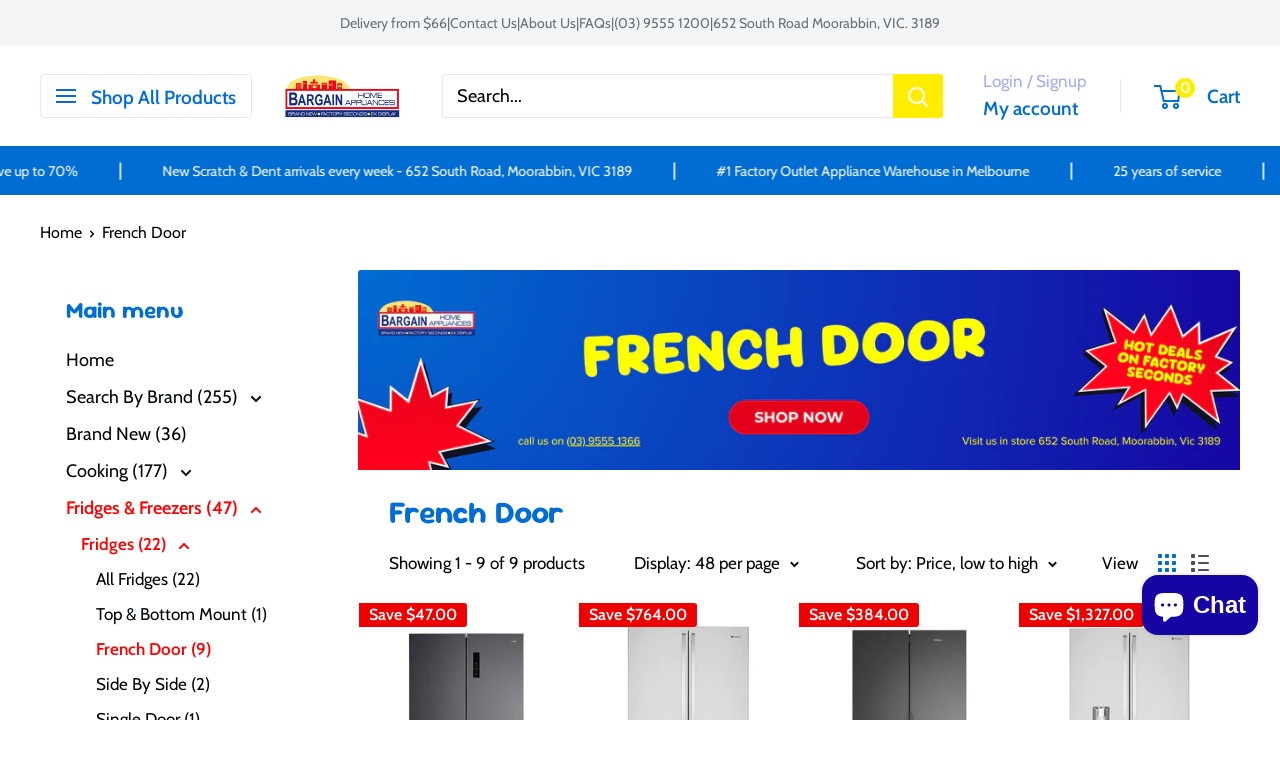

--- FILE ---
content_type: text/html; charset=utf-8
request_url: https://bargainhomeappliances.com.au/ne/collections/french-door
body_size: 43274
content:















<!doctype html>

<html class="no-js" lang="ne">
  <head>
  <!-- Google Tag Manager -->
  <script>(function(w,d,s,l,i){w[l]=w[l]||[];w[l].push({'gtm.start':
  new Date().getTime(),event:'gtm.js'});var f=d.getElementsByTagName(s)[0],
  j=d.createElement(s),dl=l!='dataLayer'?'&l='+l:'';j.async=true;j.src=
  'https://www.googletagmanager.com/gtm.js?id='+i+dl;f.parentNode.insertBefore(j,f);
  })(window,document,'script','dataLayer','GTM-58CDWF7');</script>
  <!-- End Google Tag Manager -->
    <meta charset="utf-8">
    <meta name="viewport" content="width=device-width, initial-scale=1.0, height=device-height, minimum-scale=1.0, maximum-scale=1.0">
    <meta name="theme-color" content="#ff0000">
    <script src="https://ajax.googleapis.com/ajax/libs/jquery/3.6.0/jquery.min.js" defer="defer"
></script>

    <title>Buy French Door Fridges Melbourne | Bargain Home Appliance</title><meta name="description" content="Upgrade your kitchen with a stylish French Door fridge. Shop top brands at Bargain Home Appliance Melbourne and enjoy great deals, energy efficiency &amp; fast delivery."><link rel="canonical" href="https://bargainhomeappliances.com.au/ne/collections/french-door"><link rel="shortcut icon" href="//bargainhomeappliances.com.au/cdn/shop/files/Bargain_Home_Appliance_ROUND_Logo_96x96.png?v=1700694325" type="image/png"><link rel="preload" as="style" href="//bargainhomeappliances.com.au/cdn/shop/t/63/assets/theme.css?v=148930583548194253721766709032">
    <link rel="preload" as="script" href="//bargainhomeappliances.com.au/cdn/shop/t/63/assets/theme.js?v=73466182931065538681765331143">
    <link rel="preconnect" href="https://cdn.shopify.com">
    <link rel="preconnect" href="https://fonts.shopifycdn.com">
    <link rel="dns-prefetch" href="https://productreviews.shopifycdn.com">
    <link rel="dns-prefetch" href="https://ajax.googleapis.com">
    <link rel="dns-prefetch" href="https://maps.googleapis.com">
    <link rel="dns-prefetch" href="https://maps.gstatic.com">

    <meta property="og:type" content="website">
  <meta property="og:title" content="French Door">
  <meta property="og:image" content="http://bargainhomeappliances.com.au/cdn/shop/collections/french_door.png?v=1764727253">
  <meta property="og:image:secure_url" content="https://bargainhomeappliances.com.au/cdn/shop/collections/french_door.png?v=1764727253">
  <meta property="og:image:width" content="604">
  <meta property="og:image:height" content="1000"><meta property="og:description" content="Upgrade your kitchen with a stylish French Door fridge. Shop top brands at Bargain Home Appliance Melbourne and enjoy great deals, energy efficiency &amp; fast delivery."><meta property="og:url" content="https://bargainhomeappliances.com.au/ne/collections/french-door">
<meta property="og:site_name" content="Bargain Home Appliances"><meta name="twitter:card" content="summary"><meta name="twitter:title" content="French Door">
  <meta name="twitter:description" content="">
  <meta name="twitter:image" content="https://bargainhomeappliances.com.au/cdn/shop/collections/french_door_600x600_crop_center.png?v=1764727253">
    <link rel="preload" href="//bargainhomeappliances.com.au/cdn/fonts/sour_gummy/sourgummy_n7.13d60015eb95961c1952d74338d3b491c56475e6.woff2" as="font" type="font/woff2" crossorigin><link rel="preload" href="//bargainhomeappliances.com.au/cdn/fonts/cabin/cabin_n4.cefc6494a78f87584a6f312fea532919154f66fe.woff2" as="font" type="font/woff2" crossorigin><style>
  @font-face {
  font-family: "Sour Gummy";
  font-weight: 700;
  font-style: normal;
  font-display: swap;
  src: url("//bargainhomeappliances.com.au/cdn/fonts/sour_gummy/sourgummy_n7.13d60015eb95961c1952d74338d3b491c56475e6.woff2") format("woff2"),
       url("//bargainhomeappliances.com.au/cdn/fonts/sour_gummy/sourgummy_n7.f3d88919e70db341f390a8dbe37e68a8bc9ae037.woff") format("woff");
}

  @font-face {
  font-family: Cabin;
  font-weight: 400;
  font-style: normal;
  font-display: swap;
  src: url("//bargainhomeappliances.com.au/cdn/fonts/cabin/cabin_n4.cefc6494a78f87584a6f312fea532919154f66fe.woff2") format("woff2"),
       url("//bargainhomeappliances.com.au/cdn/fonts/cabin/cabin_n4.8c16611b00f59d27f4b27ce4328dfe514ce77517.woff") format("woff");
}

@font-face {
  font-family: Cabin;
  font-weight: 600;
  font-style: normal;
  font-display: swap;
  src: url("//bargainhomeappliances.com.au/cdn/fonts/cabin/cabin_n6.c6b1e64927bbec1c65aab7077888fb033480c4f7.woff2") format("woff2"),
       url("//bargainhomeappliances.com.au/cdn/fonts/cabin/cabin_n6.6c2e65d54c893ad9f1390da3b810b8e6cf976a4f.woff") format("woff");
}

@font-face {
  font-family: "Sour Gummy";
  font-weight: 700;
  font-style: italic;
  font-display: swap;
  src: url("//bargainhomeappliances.com.au/cdn/fonts/sour_gummy/sourgummy_i7.53df43c4052c4543f941634bf858ea78c5c52f83.woff2") format("woff2"),
       url("//bargainhomeappliances.com.au/cdn/fonts/sour_gummy/sourgummy_i7.9308f8debf32df9bd1285330bf8767533faa92a1.woff") format("woff");
}


  @font-face {
  font-family: Cabin;
  font-weight: 700;
  font-style: normal;
  font-display: swap;
  src: url("//bargainhomeappliances.com.au/cdn/fonts/cabin/cabin_n7.255204a342bfdbc9ae2017bd4e6a90f8dbb2f561.woff2") format("woff2"),
       url("//bargainhomeappliances.com.au/cdn/fonts/cabin/cabin_n7.e2afa22a0d0f4b64da3569c990897429d40ff5c0.woff") format("woff");
}

  @font-face {
  font-family: Cabin;
  font-weight: 400;
  font-style: italic;
  font-display: swap;
  src: url("//bargainhomeappliances.com.au/cdn/fonts/cabin/cabin_i4.d89c1b32b09ecbc46c12781fcf7b2085f17c0be9.woff2") format("woff2"),
       url("//bargainhomeappliances.com.au/cdn/fonts/cabin/cabin_i4.0a521b11d0b69adfc41e22a263eec7c02aecfe99.woff") format("woff");
}

  @font-face {
  font-family: Cabin;
  font-weight: 700;
  font-style: italic;
  font-display: swap;
  src: url("//bargainhomeappliances.com.au/cdn/fonts/cabin/cabin_i7.ef2404c08a493e7ccbc92d8c39adf683f40e1fb5.woff2") format("woff2"),
       url("//bargainhomeappliances.com.au/cdn/fonts/cabin/cabin_i7.480421791818000fc8a5d4134822321b5d7964f8.woff") format("woff");
}


  :root {
    --default-text-font-size : 15px;
    --base-text-font-size    : 18px;
    --heading-font-family    : "Sour Gummy", sans-serif;
    --heading-font-weight    : 700;
    --heading-font-style     : normal;
    --text-font-family       : Cabin, sans-serif;
    --text-font-weight       : 400;
    --text-font-style        : normal;
    --text-font-bolder-weight: 600;
    --text-link-decoration   : underline;

    --text-color               : #01070b;
    --text-color-rgb           : 1, 7, 11;
    --heading-color            : #016dd2;
    --border-color             : #ffffff;
    --border-color-rgb         : 255, 255, 255;
    --form-border-color        : #f2f2f2;
    --accent-color             : #ff0000;
    --accent-color-rgb         : 255, 0, 0;
    --link-color               : #00badb;
    --link-color-hover         : #00798e;
    --background               : #ffffff;
    --secondary-background     : #ffffff;
    --secondary-background-rgb : 255, 255, 255;
    --accent-background        : rgba(255, 0, 0, 0.08);

    --input-background: #ffffff;

    --error-color       : #ff0000;
    --error-background  : rgba(255, 0, 0, 0.07);
    --success-color     : #00aa00;
    --success-background: rgba(0, 170, 0, 0.11);

    --primary-button-background      : #01a413;
    --primary-button-background-rgb  : 1, 164, 19;
    --primary-button-text-color      : #ffffff;
    --secondary-button-background    : #1705a3;
    --secondary-button-background-rgb: 23, 5, 163;
    --secondary-button-text-color    : #ffffff;

    --header-background      : #ffffff;
    --header-text-color      : #016dd2;
    --header-light-text-color: #a3afef;
    --header-border-color    : rgba(163, 175, 239, 0.3);
    --header-accent-color    : #ffed00;

    --footer-background-color:    #f3f5f6;
    --footer-heading-text-color:  #1705a3;
    --footer-body-text-color:     #677279;
    --footer-body-text-color-rgb: 103, 114, 121;
    --footer-accent-color:        #00badb;
    --footer-accent-color-rgb:    0, 186, 219;
    --footer-border:              none;
    
    --flickity-arrow-color: #cccccc;--product-on-sale-accent           : #ee0000;
    --product-on-sale-accent-rgb       : 238, 0, 0;
    --product-on-sale-color            : #ffffff;
    --product-in-stock-color           : #008a00;
    --product-low-stock-color          : #ee0000;
    --product-sold-out-color           : #ff0000;
    --product-custom-label-1-background: #008a00;
    --product-custom-label-1-color     : #ffffff;
    --product-custom-label-2-background: #00a500;
    --product-custom-label-2-color     : #ffffff;
    --product-review-star-color        : #ffbd00;

    --mobile-container-gutter : 20px;
    --desktop-container-gutter: 40px;

    /* Shopify related variables */
    --payment-terms-background-color: #ffffff;
  }
</style>

<script>
  // IE11 does not have support for CSS variables, so we have to polyfill them
  if (!(((window || {}).CSS || {}).supports && window.CSS.supports('(--a: 0)'))) {
    const script = document.createElement('script');
    script.type = 'text/javascript';
    script.src = 'https://cdn.jsdelivr.net/npm/css-vars-ponyfill@2';
    script.onload = function() {
      cssVars({});
    };

    document.getElementsByTagName('head')[0].appendChild(script);
  }
</script>


    <!-- OutlinkStickyBtn CODE Start --><!-- OutlinkStickyBtn END --> 
  <script>window.performance && window.performance.mark && window.performance.mark('shopify.content_for_header.start');</script><meta id="shopify-digital-wallet" name="shopify-digital-wallet" content="/26728270/digital_wallets/dialog">
<meta name="shopify-checkout-api-token" content="1eddeba5fc3f4de9016736015232f36a">
<meta id="in-context-paypal-metadata" data-shop-id="26728270" data-venmo-supported="false" data-environment="production" data-locale="en_US" data-paypal-v4="true" data-currency="AUD">
<link rel="alternate" type="application/atom+xml" title="Feed" href="/ne/collections/french-door.atom" />
<link rel="alternate" hreflang="x-default" href="https://bargainhomeappliances.com.au/collections/french-door">
<link rel="alternate" hreflang="en" href="https://bargainhomeappliances.com.au/collections/french-door">
<link rel="alternate" hreflang="zh-Hans" href="https://bargainhomeappliances.com.au/zh/collections/french-door">
<link rel="alternate" hreflang="el" href="https://bargainhomeappliances.com.au/el/collections/french-door">
<link rel="alternate" hreflang="de" href="https://bargainhomeappliances.com.au/de/collections/french-door">
<link rel="alternate" hreflang="vi" href="https://bargainhomeappliances.com.au/vi/collections/french-door">
<link rel="alternate" hreflang="id" href="https://bargainhomeappliances.com.au/id/collections/french-door">
<link rel="alternate" hreflang="hi" href="https://bargainhomeappliances.com.au/hi/collections/french-door">
<link rel="alternate" hreflang="ne" href="https://bargainhomeappliances.com.au/ne/collections/french-door">
<link rel="alternate" hreflang="pl" href="https://bargainhomeappliances.com.au/pl/collections/french-door">
<link rel="alternate" hreflang="it" href="https://bargainhomeappliances.com.au/it/collections/french-door">
<link rel="alternate" hreflang="hr" href="https://bargainhomeappliances.com.au/hr/collections/french-door">
<link rel="alternate" hreflang="cs" href="https://bargainhomeappliances.com.au/cs/collections/french-door">
<link rel="alternate" hreflang="da" href="https://bargainhomeappliances.com.au/da/collections/french-door">
<link rel="alternate" hreflang="nl" href="https://bargainhomeappliances.com.au/nl/collections/french-door">
<link rel="alternate" hreflang="fr" href="https://bargainhomeappliances.com.au/fr/collections/french-door">
<link rel="alternate" hreflang="he" href="https://bargainhomeappliances.com.au/he/collections/french-door">
<link rel="alternate" hreflang="hu" href="https://bargainhomeappliances.com.au/hu/collections/french-door">
<link rel="alternate" hreflang="ga" href="https://bargainhomeappliances.com.au/ga/collections/french-door">
<link rel="alternate" hreflang="ja" href="https://bargainhomeappliances.com.au/ja/collections/french-door">
<link rel="alternate" hreflang="ru" href="https://bargainhomeappliances.com.au/ru/collections/french-door">
<link rel="alternate" hreflang="tr" href="https://bargainhomeappliances.com.au/tr/collections/french-door">
<link rel="alternate" hreflang="zh-Hans-AU" href="https://bargainhomeappliances.com.au/zh/collections/french-door">
<link rel="alternate" type="application/json+oembed" href="https://bargainhomeappliances.com.au/ne/collections/french-door.oembed">
<script async="async" src="/checkouts/internal/preloads.js?locale=ne-AU"></script>
<link rel="preconnect" href="https://shop.app" crossorigin="anonymous">
<script async="async" src="https://shop.app/checkouts/internal/preloads.js?locale=ne-AU&shop_id=26728270" crossorigin="anonymous"></script>
<script id="apple-pay-shop-capabilities" type="application/json">{"shopId":26728270,"countryCode":"AU","currencyCode":"AUD","merchantCapabilities":["supports3DS"],"merchantId":"gid:\/\/shopify\/Shop\/26728270","merchantName":"Bargain Home Appliances","requiredBillingContactFields":["postalAddress","email","phone"],"requiredShippingContactFields":["postalAddress","email","phone"],"shippingType":"shipping","supportedNetworks":["visa","masterCard","amex","jcb"],"total":{"type":"pending","label":"Bargain Home Appliances","amount":"1.00"},"shopifyPaymentsEnabled":true,"supportsSubscriptions":true}</script>
<script id="shopify-features" type="application/json">{"accessToken":"1eddeba5fc3f4de9016736015232f36a","betas":["rich-media-storefront-analytics"],"domain":"bargainhomeappliances.com.au","predictiveSearch":true,"shopId":26728270,"locale":"en"}</script>
<script>var Shopify = Shopify || {};
Shopify.shop = "bham-melbourne-2.myshopify.com";
Shopify.locale = "ne";
Shopify.currency = {"active":"AUD","rate":"1.0"};
Shopify.country = "AU";
Shopify.theme = {"name":"NEW SITE","id":154827915494,"schema_name":"Warehouse","schema_version":"4.4.0","theme_store_id":871,"role":"main"};
Shopify.theme.handle = "null";
Shopify.theme.style = {"id":null,"handle":null};
Shopify.cdnHost = "bargainhomeappliances.com.au/cdn";
Shopify.routes = Shopify.routes || {};
Shopify.routes.root = "/ne/";</script>
<script type="module">!function(o){(o.Shopify=o.Shopify||{}).modules=!0}(window);</script>
<script>!function(o){function n(){var o=[];function n(){o.push(Array.prototype.slice.apply(arguments))}return n.q=o,n}var t=o.Shopify=o.Shopify||{};t.loadFeatures=n(),t.autoloadFeatures=n()}(window);</script>
<script>
  window.ShopifyPay = window.ShopifyPay || {};
  window.ShopifyPay.apiHost = "shop.app\/pay";
  window.ShopifyPay.redirectState = null;
</script>
<script id="shop-js-analytics" type="application/json">{"pageType":"collection"}</script>
<script defer="defer" async type="module" src="//bargainhomeappliances.com.au/cdn/shopifycloud/shop-js/modules/v2/client.init-shop-cart-sync_BApSsMSl.en.esm.js"></script>
<script defer="defer" async type="module" src="//bargainhomeappliances.com.au/cdn/shopifycloud/shop-js/modules/v2/chunk.common_CBoos6YZ.esm.js"></script>
<script type="module">
  await import("//bargainhomeappliances.com.au/cdn/shopifycloud/shop-js/modules/v2/client.init-shop-cart-sync_BApSsMSl.en.esm.js");
await import("//bargainhomeappliances.com.au/cdn/shopifycloud/shop-js/modules/v2/chunk.common_CBoos6YZ.esm.js");

  window.Shopify.SignInWithShop?.initShopCartSync?.({"fedCMEnabled":true,"windoidEnabled":true});

</script>
<script>
  window.Shopify = window.Shopify || {};
  if (!window.Shopify.featureAssets) window.Shopify.featureAssets = {};
  window.Shopify.featureAssets['shop-js'] = {"shop-cart-sync":["modules/v2/client.shop-cart-sync_DJczDl9f.en.esm.js","modules/v2/chunk.common_CBoos6YZ.esm.js"],"init-fed-cm":["modules/v2/client.init-fed-cm_BzwGC0Wi.en.esm.js","modules/v2/chunk.common_CBoos6YZ.esm.js"],"init-windoid":["modules/v2/client.init-windoid_BS26ThXS.en.esm.js","modules/v2/chunk.common_CBoos6YZ.esm.js"],"shop-cash-offers":["modules/v2/client.shop-cash-offers_DthCPNIO.en.esm.js","modules/v2/chunk.common_CBoos6YZ.esm.js","modules/v2/chunk.modal_Bu1hFZFC.esm.js"],"shop-button":["modules/v2/client.shop-button_D_JX508o.en.esm.js","modules/v2/chunk.common_CBoos6YZ.esm.js"],"init-shop-email-lookup-coordinator":["modules/v2/client.init-shop-email-lookup-coordinator_DFwWcvrS.en.esm.js","modules/v2/chunk.common_CBoos6YZ.esm.js"],"shop-toast-manager":["modules/v2/client.shop-toast-manager_tEhgP2F9.en.esm.js","modules/v2/chunk.common_CBoos6YZ.esm.js"],"shop-login-button":["modules/v2/client.shop-login-button_DwLgFT0K.en.esm.js","modules/v2/chunk.common_CBoos6YZ.esm.js","modules/v2/chunk.modal_Bu1hFZFC.esm.js"],"avatar":["modules/v2/client.avatar_BTnouDA3.en.esm.js"],"init-shop-cart-sync":["modules/v2/client.init-shop-cart-sync_BApSsMSl.en.esm.js","modules/v2/chunk.common_CBoos6YZ.esm.js"],"pay-button":["modules/v2/client.pay-button_BuNmcIr_.en.esm.js","modules/v2/chunk.common_CBoos6YZ.esm.js"],"init-shop-for-new-customer-accounts":["modules/v2/client.init-shop-for-new-customer-accounts_DrjXSI53.en.esm.js","modules/v2/client.shop-login-button_DwLgFT0K.en.esm.js","modules/v2/chunk.common_CBoos6YZ.esm.js","modules/v2/chunk.modal_Bu1hFZFC.esm.js"],"init-customer-accounts-sign-up":["modules/v2/client.init-customer-accounts-sign-up_TlVCiykN.en.esm.js","modules/v2/client.shop-login-button_DwLgFT0K.en.esm.js","modules/v2/chunk.common_CBoos6YZ.esm.js","modules/v2/chunk.modal_Bu1hFZFC.esm.js"],"shop-follow-button":["modules/v2/client.shop-follow-button_C5D3XtBb.en.esm.js","modules/v2/chunk.common_CBoos6YZ.esm.js","modules/v2/chunk.modal_Bu1hFZFC.esm.js"],"checkout-modal":["modules/v2/client.checkout-modal_8TC_1FUY.en.esm.js","modules/v2/chunk.common_CBoos6YZ.esm.js","modules/v2/chunk.modal_Bu1hFZFC.esm.js"],"init-customer-accounts":["modules/v2/client.init-customer-accounts_C0Oh2ljF.en.esm.js","modules/v2/client.shop-login-button_DwLgFT0K.en.esm.js","modules/v2/chunk.common_CBoos6YZ.esm.js","modules/v2/chunk.modal_Bu1hFZFC.esm.js"],"lead-capture":["modules/v2/client.lead-capture_Cq0gfm7I.en.esm.js","modules/v2/chunk.common_CBoos6YZ.esm.js","modules/v2/chunk.modal_Bu1hFZFC.esm.js"],"shop-login":["modules/v2/client.shop-login_BmtnoEUo.en.esm.js","modules/v2/chunk.common_CBoos6YZ.esm.js","modules/v2/chunk.modal_Bu1hFZFC.esm.js"],"payment-terms":["modules/v2/client.payment-terms_BHOWV7U_.en.esm.js","modules/v2/chunk.common_CBoos6YZ.esm.js","modules/v2/chunk.modal_Bu1hFZFC.esm.js"]};
</script>
<script>(function() {
  var isLoaded = false;
  function asyncLoad() {
    if (isLoaded) return;
    isLoaded = true;
    var urls = ["https:\/\/cdn.recovermycart.com\/scripts\/keepcart\/CartJS.min.js?shop=bham-melbourne-2.myshopify.com\u0026shop=bham-melbourne-2.myshopify.com"];
    for (var i = 0; i < urls.length; i++) {
      var s = document.createElement('script');
      s.type = 'text/javascript';
      s.async = true;
      s.src = urls[i];
      var x = document.getElementsByTagName('script')[0];
      x.parentNode.insertBefore(s, x);
    }
  };
  if(window.attachEvent) {
    window.attachEvent('onload', asyncLoad);
  } else {
    window.addEventListener('load', asyncLoad, false);
  }
})();</script>
<script id="__st">var __st={"a":26728270,"offset":39600,"reqid":"b35d2905-f2e3-4700-aa9f-bfa1ffb1702b-1768871003","pageurl":"bargainhomeappliances.com.au\/ne\/collections\/french-door","u":"540bbab691d9","p":"collection","rtyp":"collection","rid":414237917414};</script>
<script>window.ShopifyPaypalV4VisibilityTracking = true;</script>
<script id="captcha-bootstrap">!function(){'use strict';const t='contact',e='account',n='new_comment',o=[[t,t],['blogs',n],['comments',n],[t,'customer']],c=[[e,'customer_login'],[e,'guest_login'],[e,'recover_customer_password'],[e,'create_customer']],r=t=>t.map((([t,e])=>`form[action*='/${t}']:not([data-nocaptcha='true']) input[name='form_type'][value='${e}']`)).join(','),a=t=>()=>t?[...document.querySelectorAll(t)].map((t=>t.form)):[];function s(){const t=[...o],e=r(t);return a(e)}const i='password',u='form_key',d=['recaptcha-v3-token','g-recaptcha-response','h-captcha-response',i],f=()=>{try{return window.sessionStorage}catch{return}},m='__shopify_v',_=t=>t.elements[u];function p(t,e,n=!1){try{const o=window.sessionStorage,c=JSON.parse(o.getItem(e)),{data:r}=function(t){const{data:e,action:n}=t;return t[m]||n?{data:e,action:n}:{data:t,action:n}}(c);for(const[e,n]of Object.entries(r))t.elements[e]&&(t.elements[e].value=n);n&&o.removeItem(e)}catch(o){console.error('form repopulation failed',{error:o})}}const l='form_type',E='cptcha';function T(t){t.dataset[E]=!0}const w=window,h=w.document,L='Shopify',v='ce_forms',y='captcha';let A=!1;((t,e)=>{const n=(g='f06e6c50-85a8-45c8-87d0-21a2b65856fe',I='https://cdn.shopify.com/shopifycloud/storefront-forms-hcaptcha/ce_storefront_forms_captcha_hcaptcha.v1.5.2.iife.js',D={infoText:'Protected by hCaptcha',privacyText:'Privacy',termsText:'Terms'},(t,e,n)=>{const o=w[L][v],c=o.bindForm;if(c)return c(t,g,e,D).then(n);var r;o.q.push([[t,g,e,D],n]),r=I,A||(h.body.append(Object.assign(h.createElement('script'),{id:'captcha-provider',async:!0,src:r})),A=!0)});var g,I,D;w[L]=w[L]||{},w[L][v]=w[L][v]||{},w[L][v].q=[],w[L][y]=w[L][y]||{},w[L][y].protect=function(t,e){n(t,void 0,e),T(t)},Object.freeze(w[L][y]),function(t,e,n,w,h,L){const[v,y,A,g]=function(t,e,n){const i=e?o:[],u=t?c:[],d=[...i,...u],f=r(d),m=r(i),_=r(d.filter((([t,e])=>n.includes(e))));return[a(f),a(m),a(_),s()]}(w,h,L),I=t=>{const e=t.target;return e instanceof HTMLFormElement?e:e&&e.form},D=t=>v().includes(t);t.addEventListener('submit',(t=>{const e=I(t);if(!e)return;const n=D(e)&&!e.dataset.hcaptchaBound&&!e.dataset.recaptchaBound,o=_(e),c=g().includes(e)&&(!o||!o.value);(n||c)&&t.preventDefault(),c&&!n&&(function(t){try{if(!f())return;!function(t){const e=f();if(!e)return;const n=_(t);if(!n)return;const o=n.value;o&&e.removeItem(o)}(t);const e=Array.from(Array(32),(()=>Math.random().toString(36)[2])).join('');!function(t,e){_(t)||t.append(Object.assign(document.createElement('input'),{type:'hidden',name:u})),t.elements[u].value=e}(t,e),function(t,e){const n=f();if(!n)return;const o=[...t.querySelectorAll(`input[type='${i}']`)].map((({name:t})=>t)),c=[...d,...o],r={};for(const[a,s]of new FormData(t).entries())c.includes(a)||(r[a]=s);n.setItem(e,JSON.stringify({[m]:1,action:t.action,data:r}))}(t,e)}catch(e){console.error('failed to persist form',e)}}(e),e.submit())}));const S=(t,e)=>{t&&!t.dataset[E]&&(n(t,e.some((e=>e===t))),T(t))};for(const o of['focusin','change'])t.addEventListener(o,(t=>{const e=I(t);D(e)&&S(e,y())}));const B=e.get('form_key'),M=e.get(l),P=B&&M;t.addEventListener('DOMContentLoaded',(()=>{const t=y();if(P)for(const e of t)e.elements[l].value===M&&p(e,B);[...new Set([...A(),...v().filter((t=>'true'===t.dataset.shopifyCaptcha))])].forEach((e=>S(e,t)))}))}(h,new URLSearchParams(w.location.search),n,t,e,['guest_login'])})(!0,!0)}();</script>
<script integrity="sha256-4kQ18oKyAcykRKYeNunJcIwy7WH5gtpwJnB7kiuLZ1E=" data-source-attribution="shopify.loadfeatures" defer="defer" src="//bargainhomeappliances.com.au/cdn/shopifycloud/storefront/assets/storefront/load_feature-a0a9edcb.js" crossorigin="anonymous"></script>
<script crossorigin="anonymous" defer="defer" src="//bargainhomeappliances.com.au/cdn/shopifycloud/storefront/assets/shopify_pay/storefront-65b4c6d7.js?v=20250812"></script>
<script data-source-attribution="shopify.dynamic_checkout.dynamic.init">var Shopify=Shopify||{};Shopify.PaymentButton=Shopify.PaymentButton||{isStorefrontPortableWallets:!0,init:function(){window.Shopify.PaymentButton.init=function(){};var t=document.createElement("script");t.src="https://bargainhomeappliances.com.au/cdn/shopifycloud/portable-wallets/latest/portable-wallets.en.js",t.type="module",document.head.appendChild(t)}};
</script>
<script data-source-attribution="shopify.dynamic_checkout.buyer_consent">
  function portableWalletsHideBuyerConsent(e){var t=document.getElementById("shopify-buyer-consent"),n=document.getElementById("shopify-subscription-policy-button");t&&n&&(t.classList.add("hidden"),t.setAttribute("aria-hidden","true"),n.removeEventListener("click",e))}function portableWalletsShowBuyerConsent(e){var t=document.getElementById("shopify-buyer-consent"),n=document.getElementById("shopify-subscription-policy-button");t&&n&&(t.classList.remove("hidden"),t.removeAttribute("aria-hidden"),n.addEventListener("click",e))}window.Shopify?.PaymentButton&&(window.Shopify.PaymentButton.hideBuyerConsent=portableWalletsHideBuyerConsent,window.Shopify.PaymentButton.showBuyerConsent=portableWalletsShowBuyerConsent);
</script>
<script data-source-attribution="shopify.dynamic_checkout.cart.bootstrap">document.addEventListener("DOMContentLoaded",(function(){function t(){return document.querySelector("shopify-accelerated-checkout-cart, shopify-accelerated-checkout")}if(t())Shopify.PaymentButton.init();else{new MutationObserver((function(e,n){t()&&(Shopify.PaymentButton.init(),n.disconnect())})).observe(document.body,{childList:!0,subtree:!0})}}));
</script>
<link id="shopify-accelerated-checkout-styles" rel="stylesheet" media="screen" href="https://bargainhomeappliances.com.au/cdn/shopifycloud/portable-wallets/latest/accelerated-checkout-backwards-compat.css" crossorigin="anonymous">
<style id="shopify-accelerated-checkout-cart">
        #shopify-buyer-consent {
  margin-top: 1em;
  display: inline-block;
  width: 100%;
}

#shopify-buyer-consent.hidden {
  display: none;
}

#shopify-subscription-policy-button {
  background: none;
  border: none;
  padding: 0;
  text-decoration: underline;
  font-size: inherit;
  cursor: pointer;
}

#shopify-subscription-policy-button::before {
  box-shadow: none;
}

      </style>

<script>window.performance && window.performance.mark && window.performance.mark('shopify.content_for_header.end');</script>
  <!-- "snippets/shogun-products.liquid" was not rendered, the associated app was uninstalled -->


    <link rel="stylesheet" href="//bargainhomeappliances.com.au/cdn/shop/t/63/assets/theme.css?v=148930583548194253721766709032">

    


  <script type="application/ld+json">
  {
    "@context": "https://schema.org",
    "@type": "BreadcrumbList",
  "itemListElement": [{
      "@type": "ListItem",
      "position": 1,
      "name": "Home",
      "item": "https://bargainhomeappliances.com.au"
    },{
          "@type": "ListItem",
          "position": 2,
          "name": "French Door",
          "item": "https://bargainhomeappliances.com.au/ne/collections/french-door"
        }]
  }
  </script>



    <script>
      // This allows to expose several variables to the global scope, to be used in scripts
      window.theme = {
        pageType: "collection",
        cartCount: 0,
        moneyFormat: "\u003cspan class=\"etrans-money\"\u003e${{amount}}",
        moneyWithCurrencyFormat: "\u003cspan class=\"etrans-money\"\u003e${{amount}}",
        currencyCodeEnabled: false,
        showDiscount: true,
        discountMode: "saving",
        cartType: "page"
      };

      window.routes = {
        rootUrl: "\/ne",
        rootUrlWithoutSlash: "\/ne",
        cartUrl: "\/ne\/cart",
        cartAddUrl: "\/ne\/cart\/add",
        cartChangeUrl: "\/ne\/cart\/change",
        searchUrl: "\/ne\/search",
        productRecommendationsUrl: "\/ne\/recommendations\/products"
      };

      window.languages = {
        productRegularPrice: "Regular price",
        productSalePrice: "Sale price",
        collectionOnSaleLabel: "Save {{savings}}",
        productFormUnavailable: "Unavailable",
        productFormAddToCart: "Add to cart",
        productFormPreOrder: "Pre-order",
        productFormSoldOut: "Sold out",
        productAdded: "Product has been added to your cart",
        productAddedShort: "Added!",
        shippingEstimatorNoResults: "No shipping could be found for your address.",
        shippingEstimatorOneResult: "There is one shipping rate for your address:",
        shippingEstimatorMultipleResults: "There are {{count}} shipping rates for your address:",
        shippingEstimatorErrors: "There are some errors:"
      };

      document.documentElement.className = document.documentElement.className.replace('no-js', 'js');
    </script><script src="//bargainhomeappliances.com.au/cdn/shop/t/63/assets/theme.js?v=73466182931065538681765331143" defer></script>
    <script src="//bargainhomeappliances.com.au/cdn/shop/t/63/assets/custom.js?v=157881157294869658221765331086" defer></script><script>
        (function () {
          window.onpageshow = function() {
            // We force re-freshing the cart content onpageshow, as most browsers will serve a cache copy when hitting the
            // back button, which cause staled data
            document.documentElement.dispatchEvent(new CustomEvent('cart:refresh', {
              bubbles: true,
              detail: {scrollToTop: false}
            }));
          };
        })();
      </script><link href="//bargainhomeappliances.com.au/cdn/shop/t/63/assets/paymentfont.scss.css?v=170983394403125190991766709033" rel="stylesheet" type="text/css" media="all" />
    <style>
      .appjetty-ddm-cart-box{
        padding: 0px 25px;
      }
    </style>
      
<!--Gem_Page_Header_Script-->
<!-- "snippets/gem-app-header-scripts.liquid" was not rendered, the associated app was uninstalled -->
<!--End_Gem_Page_Header_Script-->

<script>
    
    
    
    
    
    var gsf_conversion_data = {page_type : 'category', event : 'view_item_list', data : {product_data : [{variant_id : 44287252627686, product_id : 8435813548262, name : "CHiQ CCD601NBS 601 Litre French Door Fridge Black Steel", price : "1249.00", currency : "AUD", sku : "CCD601NBS", brand : "Chiq", variant : "Default Title", category : "Fridge", quantity : "2" }, {variant_id : 32481092501566, product_id : 4733689954366, name : "Westinghouse WHE6000SB 565L Stainless Steel French Door Fridge", price : "1435.00", currency : "AUD", sku : "WHE6000SB", brand : "Electrolux", variant : "Default Title", category : "Fridge", quantity : "1" }, {variant_id : 45639085424870, product_id : 8924979953894, name : "Westinghouse WQE5600BB 564L Quad Door Fridge - Matte Charcoal Black", price : "1532.00", currency : "AUD", sku : "WQE5600BB", brand : "Electrolux", variant : "Default Title", category : "Fridge", quantity : "5" }, {variant_id : 39428892360766, product_id : 6582976872510, name : "Westinghouse WHE6060SB 565L Stainless Steel French Door", price : "1688.00", currency : "AUD", sku : "WHE6060SB", brand : "Electrolux", variant : "Default Title", category : "Fridge", quantity : "6" }], total_price :"5904.00", shop_currency : "AUD", collection_id : "414237917414", collection_name : "French Door" }};
    
</script>

  <!-- "snippets/shogun-head.liquid" was not rendered, the associated app was uninstalled -->

    
   



<!-- BEGIN app block: shopify://apps/simprosys-google-shopping-feed/blocks/core_settings_block/1f0b859e-9fa6-4007-97e8-4513aff5ff3b --><!-- BEGIN: GSF App Core Tags & Scripts by Simprosys Google Shopping Feed -->



    <!-- BEGIN app snippet: gsf_tracking_data -->
    
    <script>
        
        
        
        
        
        var gsf_conversion_data = {page_type : 'category', event : 'view_item_list', data : {product_data : [{variant_id : 44287252627686, product_id : 8435813548262, name : "CHiQ CCD601NBS 601 Litre French Door Fridge Black Steel", price : "1249.00", currency : "AUD", sku : "CCD601NBS", brand : "Chiq", variant : "Default Title", category : "Fridge", quantity : "2" }, {variant_id : 32481092501566, product_id : 4733689954366, name : "Westinghouse WHE6000SB 565L Stainless Steel French Door Fridge", price : "1435.00", currency : "AUD", sku : "WHE6000SB", brand : "Electrolux", variant : "Default Title", category : "Fridge", quantity : "1" }, {variant_id : 45639085424870, product_id : 8924979953894, name : "Westinghouse WQE5600BB 564L Quad Door Fridge - Matte Charcoal Black", price : "1532.00", currency : "AUD", sku : "WQE5600BB", brand : "Electrolux", variant : "Default Title", category : "Fridge", quantity : "5" }, {variant_id : 39428892360766, product_id : 6582976872510, name : "Westinghouse WHE6060SB 565L Stainless Steel French Door", price : "1688.00", currency : "AUD", sku : "WHE6060SB", brand : "Electrolux", variant : "Default Title", category : "Fridge", quantity : "6" }], total_price :"5904.00", shop_currency : "AUD", collection_id : "414237917414", collection_name : "French Door" }};
        
    </script>
    

    

    



<!-- END app snippet -->







<!-- END: GSF App Core Tags & Scripts by Simprosys Google Shopping Feed -->
<!-- END app block --><!-- BEGIN app block: shopify://apps/restock-rooster/blocks/restock-rooster-button/2f682ae2-c8b5-4598-a3ae-4cf8e3ce00af --><script>
  (function () {
    window.backInStock = {};
    window.backInStock.shop = "bham-melbourne-2.myshopify.com";

    

    
      window.backInStock.productsInCollectionLiquidObject = [{"id":8435813548262,"title":"CHiQ CCD601NBS 601 Litre French Door Fridge Black Steel","handle":"chiq-ccd601nbs-601-litre-french-door-fridge-black-steel","description":"\u003cp\u003e\u003cspan style=\"text-decoration: underline;\"\u003e\u003cstrong\u003eFeatures\u003c\/strong\u003e\u003c\/span\u003e\u003c\/p\u003e\n\u003cp\u003eInverter System\u003c\/p\u003e\n\u003cp\u003eVariable Temp Chamber 5 to -20 Degree\u003c\/p\u003e\n\u003cp\u003eBottom Heat Dissipation\u003c\/p\u003e\n\u003cp\u003eCare + Crisper\u003c\/p\u003e\n\u003cp\u003ePremium Flat Door\u003c\/p\u003e\n\u003cp\u003eMulti Air Flow\u003c\/p\u003e\n\u003cp\u003eMetal Cooling\u003c\/p\u003e\n\u003cp\u003eTotal Frost Free\u003c\/p\u003e\n\u003cp\u003eLuxury LED Lighting\u003c\/p\u003e\n\u003cp\u003eLED Display with Control\u003c\/p\u003e\n\u003cp\u003e \u003c\/p\u003e\n\u003cp\u003e \u003c\/p\u003e","published_at":"2024-02-09T12:54:59+11:00","created_at":"2024-02-09T12:54:59+11:00","vendor":"Chiq","type":"Fridge","tags":["Brand New","Chiq","French Door"],"price":124900,"price_min":124900,"price_max":124900,"available":true,"price_varies":false,"compare_at_price":129600,"compare_at_price_min":129600,"compare_at_price_max":129600,"compare_at_price_varies":false,"variants":[{"id":44287252627686,"title":"Default Title","option1":"Default Title","option2":null,"option3":null,"sku":"CCD601NBS","requires_shipping":true,"taxable":true,"featured_image":null,"available":true,"name":"CHiQ CCD601NBS 601 Litre French Door Fridge Black Steel","public_title":null,"options":["Default Title"],"price":124900,"weight":0,"compare_at_price":129600,"inventory_management":"shopify","barcode":"6926130591161","requires_selling_plan":false,"selling_plan_allocations":[]}],"images":["\/\/bargainhomeappliances.com.au\/cdn\/shop\/files\/chiq-ccd601nbs-601-litre-french-door-fridge-black-steel-778.webp?v=1744853545","\/\/bargainhomeappliances.com.au\/cdn\/shop\/files\/chiq-ccd601nbs-601-litre-french-door-fridge-black-steel-531.webp?v=1708474260","\/\/bargainhomeappliances.com.au\/cdn\/shop\/files\/chiq-ccd601nbs-601-litre-french-door-fridge-black-steel-689.webp?v=1708474264"],"featured_image":"\/\/bargainhomeappliances.com.au\/cdn\/shop\/files\/chiq-ccd601nbs-601-litre-french-door-fridge-black-steel-778.webp?v=1744853545","options":["Title"],"media":[{"alt":"Chiq Ccd601Nbs 601 Litre French Door Fridge Black Steel","id":35884331499750,"position":1,"preview_image":{"aspect_ratio":0.604,"height":1000,"width":604,"src":"\/\/bargainhomeappliances.com.au\/cdn\/shop\/files\/chiq-ccd601nbs-601-litre-french-door-fridge-black-steel-778.webp?v=1744853545"},"aspect_ratio":0.604,"height":1000,"media_type":"image","src":"\/\/bargainhomeappliances.com.au\/cdn\/shop\/files\/chiq-ccd601nbs-601-litre-french-door-fridge-black-steel-778.webp?v=1744853545","width":604},{"alt":"Chiq Ccd601Nbs 601 Litre French Door Fridge Black Steel","id":33110623453414,"position":2,"preview_image":{"aspect_ratio":0.811,"height":1000,"width":811,"src":"\/\/bargainhomeappliances.com.au\/cdn\/shop\/files\/chiq-ccd601nbs-601-litre-french-door-fridge-black-steel-531.webp?v=1708474260"},"aspect_ratio":0.811,"height":1000,"media_type":"image","src":"\/\/bargainhomeappliances.com.au\/cdn\/shop\/files\/chiq-ccd601nbs-601-litre-french-door-fridge-black-steel-531.webp?v=1708474260","width":811},{"alt":"Chiq Ccd601Nbs 601 Litre French Door Fridge Black Steel","id":33110623617254,"position":3,"preview_image":{"aspect_ratio":0.999,"height":1000,"width":999,"src":"\/\/bargainhomeappliances.com.au\/cdn\/shop\/files\/chiq-ccd601nbs-601-litre-french-door-fridge-black-steel-689.webp?v=1708474264"},"aspect_ratio":0.999,"height":1000,"media_type":"image","src":"\/\/bargainhomeappliances.com.au\/cdn\/shop\/files\/chiq-ccd601nbs-601-litre-french-door-fridge-black-steel-689.webp?v=1708474264","width":999}],"requires_selling_plan":false,"selling_plan_groups":[],"content":"\u003cp\u003e\u003cspan style=\"text-decoration: underline;\"\u003e\u003cstrong\u003eFeatures\u003c\/strong\u003e\u003c\/span\u003e\u003c\/p\u003e\n\u003cp\u003eInverter System\u003c\/p\u003e\n\u003cp\u003eVariable Temp Chamber 5 to -20 Degree\u003c\/p\u003e\n\u003cp\u003eBottom Heat Dissipation\u003c\/p\u003e\n\u003cp\u003eCare + Crisper\u003c\/p\u003e\n\u003cp\u003ePremium Flat Door\u003c\/p\u003e\n\u003cp\u003eMulti Air Flow\u003c\/p\u003e\n\u003cp\u003eMetal Cooling\u003c\/p\u003e\n\u003cp\u003eTotal Frost Free\u003c\/p\u003e\n\u003cp\u003eLuxury LED Lighting\u003c\/p\u003e\n\u003cp\u003eLED Display with Control\u003c\/p\u003e\n\u003cp\u003e \u003c\/p\u003e\n\u003cp\u003e \u003c\/p\u003e"},{"id":4733689954366,"title":"Westinghouse WHE6000SB 565L Stainless Steel French Door Fridge","handle":"westinghouse-whe6000sb-605l-stainless-steel-french-door-fridge","description":"\u003cp\u003e565L Stainless steel French Door Fridge designed to fit inside a 90cm kitchen cavity.\u003c\/p\u003e\n\u003cp\u003e\u003cstrong\u003eWestinghouse WHE6000SB 565L Stainless Steel French Door Fridge\u003c\/strong\u003e\u003c\/p\u003e\n\u003cul\u003e\n\u003cli\u003eFingerprint resistant stainless steel\u003c\/li\u003e\n\u003cli\u003eSpillsafe™ glass shelves\u003c\/li\u003e\n\u003cli\u003eAdjustable front rollers\u003c\/li\u003e\n\u003cli\u003eRear rollers\u003c\/li\u003e\n\u003cli\u003eEgg tray\u003c\/li\u003e\n\u003cli\u003eDoor alarm\u003c\/li\u003e\n\u003cli\u003eQuick chill function\u003c\/li\u003e\n\u003cli\u003eTwist ice \u0026amp; serve, with removable ice bucket and scoop\u003c\/li\u003e\n\u003cli\u003eFrost free\u003c\/li\u003e\n\u003cli\u003eMore environmentally friendly refrigerant (R600a)\u003c\/li\u003e\n\u003cli\u003eInternal electronic controls\u003c\/li\u003e\n\u003cli\u003eMulti-flow air delivery system\u003c\/li\u003e\n\u003cli\u003eFamilySafe™ lockable compartment\u003c\/li\u003e\n\u003cli\u003eBlue feature lighting\u003c\/li\u003e\n\u003cli\u003eLED lighting\u003c\/li\u003e\n\u003cli\u003eHidden hinges\u003c\/li\u003e\n\u003cli\u003e\n\u003cdiv class=\"item\"\u003e\n\u003cspan class=\"item-top\"\u003e896\u003c\/span\u003e\u003cspan class=\"item-bot\"\u003eWidth (mm)\u003c\/span\u003e\n\u003c\/div\u003e\n\u003c\/li\u003e\n\u003cli\u003e\n\u003cdiv class=\"item\"\u003e\n\u003cspan class=\"item-bot\"\u003e\u003c\/span\u003e\u003cspan class=\"item-top\"\u003e781\u003c\/span\u003e\u003cspan class=\"item-bot\"\u003eDepth (mm)\u003c\/span\u003e\n\u003c\/div\u003e\n\u003c\/li\u003e\n\u003cli\u003e\n\u003cdiv class=\"item\"\u003e\n\u003cspan class=\"item-bot\"\u003e\u003c\/span\u003e\u003cspan class=\"item-top\"\u003e1725\u003c\/span\u003e\u003cspan class=\"item-bot\"\u003eHeight (mm)\u003c\/span\u003e\n\u003c\/div\u003e\n\u003c\/li\u003e\n\u003c\/ul\u003e\n\u003cp style=\"margin: 0cm 0cm 12.0pt 0cm;\"\u003e\u003cstrong\u003e\u003cspan style=\"font-size: 10.5pt; font-family: 'Segoe UI','sans-serif'; color: #212b36;\"\u003eKeep it stylish\u003c\/span\u003e\u003c\/strong\u003e\u003cspan style=\"font-size: 10.5pt; font-family: 'Segoe UI','sans-serif'; color: #212b36;\"\u003e\u003c\/span\u003e\u003c\/p\u003e\n\u003cp style=\"margin: 0cm 0cm 12.0pt 0cm;\"\u003e\u003cspan style=\"font-size: 10.5pt; font-family: 'Segoe UI','sans-serif'; color: #212b36;\"\u003eCrafted with ultra-modern flat doors, your fridge will be the centrepiece of your kitchen. \u003c\/span\u003e\u003c\/p\u003e\n\u003cp style=\"margin: 0cm 0cm 12.0pt 0cm;\"\u003e\u003cstrong\u003e\u003cspan style=\"font-size: 10.5pt; font-family: 'Segoe UI','sans-serif'; color: #212b36;\"\u003eLess energy, more care\u003c\/span\u003e\u003c\/strong\u003e\u003c\/p\u003e\n\u003cp style=\"margin: 0cm 0cm 12.0pt 0cm;\"\u003e \u003c\/p\u003e\n\u003cp style=\"margin: 0cm 0cm 12.0pt 0cm;\"\u003e\u003cspan style=\"font-size: 10.5pt; font-family: 'Segoe UI','sans-serif'; color: #212b36;\"\u003eWestinghouses range has been designed to be energy efficient*, reducing your electricity usage and so helping you to care for the environment around you.\u003c\/span\u003e\u003c\/p\u003e\n\u003cp style=\"margin: 0cm 0cm 12.0pt 0cm;\"\u003e\u003cstrong\u003e\u003cspan style=\"font-size: 10.5pt; font-family: 'Segoe UI','sans-serif'; color: #212b36;\"\u003eSuperior seals, superior flavour\u003c\/span\u003e\u003c\/strong\u003e\u003cbr\u003e\u003c\/p\u003e\n\u003cp style=\"margin: 0cm 0cm 12.0pt 0cm;\"\u003e \u003c\/p\u003e\n\u003cp style=\"margin: 0cm 0cm 12.0pt 0cm;\"\u003e\u003cspan style=\"font-size: 10.5pt; font-family: 'Segoe UI','sans-serif'; color: #212b36;\"\u003eWestinghouses FreshSeal Crispers have advanced seals, and with humidity control you get better flexibility to look after your food the right way. Westinghouses seals assist in preventing moisture loss, while the humidity control lets you provide a better environment for fresher tasting food.\u003c\/span\u003e\u003c\/p\u003e\n\u003cp style=\"margin: 0cm 0cm 12.0pt 0cm;\"\u003e\u003cstrong\u003e\u003cspan style=\"font-size: 10.5pt; font-family: 'Segoe UI','sans-serif'; color: #212b36;\"\u003eKeeping your fridge looking its spotless best\u003c\/span\u003e\u003c\/strong\u003e\u003cbr\u003e\u003c\/p\u003e\n\u003cp style=\"margin: 0cm 0cm 12.0pt 0cm;\"\u003e \u003c\/p\u003e\n\u003cp style=\"margin: 0cm 0cm 12.0pt 0cm;\"\u003e\u003cspan style=\"font-size: 10.5pt; font-family: 'Segoe UI','sans-serif'; color: #212b36;\"\u003eLife can get messy, that’s why Westinghouse has made a fingerprint resistant real stainless steel easy to clean. Just one quick wipe with a damp cloth and you are mark free again.\u003c\/span\u003e\u003c\/p\u003e","published_at":"2023-10-19T15:56:47+11:00","created_at":"2020-09-24T13:11:37+10:00","vendor":"Electrolux","type":"Fridge","tags":["Ex Display","Factory Second","French Door","Westinghouse"],"price":143500,"price_min":143500,"price_max":143500,"available":true,"price_varies":false,"compare_at_price":219900,"compare_at_price_min":219900,"compare_at_price_max":219900,"compare_at_price_varies":false,"variants":[{"id":32481092501566,"title":"Default Title","option1":"Default Title","option2":null,"option3":null,"sku":"WHE6000SB","requires_shipping":true,"taxable":true,"featured_image":null,"available":true,"name":"Westinghouse WHE6000SB 565L Stainless Steel French Door Fridge","public_title":null,"options":["Default Title"],"price":143500,"weight":0,"compare_at_price":219900,"inventory_management":"shopify","barcode":"9315540413809","requires_selling_plan":false,"selling_plan_allocations":[]}],"images":["\/\/bargainhomeappliances.com.au\/cdn\/shop\/files\/WHE6000SB_1ST.png?v=1729730048","\/\/bargainhomeappliances.com.au\/cdn\/shop\/files\/WHE6000SB_2ND.jpg?v=1729730057","\/\/bargainhomeappliances.com.au\/cdn\/shop\/files\/WHE6000SB_3RD.jpg?v=1729730066","\/\/bargainhomeappliances.com.au\/cdn\/shop\/files\/Screenshot-20231203_065909_Shopify_15f54ef9-4f04-4404-96bf-98c22e44f799.png?v=1705548828","\/\/bargainhomeappliances.com.au\/cdn\/shop\/files\/Screenshot-20231202_185127_Shopify_755b1d95-3ad5-449c-abf4-993918306e3a.jpg?v=1705548827"],"featured_image":"\/\/bargainhomeappliances.com.au\/cdn\/shop\/files\/WHE6000SB_1ST.png?v=1729730048","options":["Title"],"media":[{"alt":null,"id":34945406992614,"position":1,"preview_image":{"aspect_ratio":0.569,"height":520,"width":296,"src":"\/\/bargainhomeappliances.com.au\/cdn\/shop\/files\/WHE6000SB_1ST.png?v=1729730048"},"aspect_ratio":0.569,"height":520,"media_type":"image","src":"\/\/bargainhomeappliances.com.au\/cdn\/shop\/files\/WHE6000SB_1ST.png?v=1729730048","width":296},{"alt":null,"id":34945407418598,"position":2,"preview_image":{"aspect_ratio":0.639,"height":524,"width":335,"src":"\/\/bargainhomeappliances.com.au\/cdn\/shop\/files\/WHE6000SB_2ND.jpg?v=1729730057"},"aspect_ratio":0.639,"height":524,"media_type":"image","src":"\/\/bargainhomeappliances.com.au\/cdn\/shop\/files\/WHE6000SB_2ND.jpg?v=1729730057","width":335},{"alt":null,"id":34945407910118,"position":3,"preview_image":{"aspect_ratio":0.93,"height":525,"width":488,"src":"\/\/bargainhomeappliances.com.au\/cdn\/shop\/files\/WHE6000SB_3RD.jpg?v=1729730066"},"aspect_ratio":0.93,"height":525,"media_type":"image","src":"\/\/bargainhomeappliances.com.au\/cdn\/shop\/files\/WHE6000SB_3RD.jpg?v=1729730066","width":488},{"alt":null,"id":32926824497382,"position":4,"preview_image":{"aspect_ratio":1.006,"height":718,"width":722,"src":"\/\/bargainhomeappliances.com.au\/cdn\/shop\/files\/Screenshot-20231203_065909_Shopify_15f54ef9-4f04-4404-96bf-98c22e44f799.png?v=1705548828"},"aspect_ratio":1.006,"height":718,"media_type":"image","src":"\/\/bargainhomeappliances.com.au\/cdn\/shop\/files\/Screenshot-20231203_065909_Shopify_15f54ef9-4f04-4404-96bf-98c22e44f799.png?v=1705548828","width":722},{"alt":null,"id":32926824530150,"position":5,"preview_image":{"aspect_ratio":1.016,"height":1730,"width":1758,"src":"\/\/bargainhomeappliances.com.au\/cdn\/shop\/files\/Screenshot-20231202_185127_Shopify_755b1d95-3ad5-449c-abf4-993918306e3a.jpg?v=1705548827"},"aspect_ratio":1.016,"height":1730,"media_type":"image","src":"\/\/bargainhomeappliances.com.au\/cdn\/shop\/files\/Screenshot-20231202_185127_Shopify_755b1d95-3ad5-449c-abf4-993918306e3a.jpg?v=1705548827","width":1758}],"requires_selling_plan":false,"selling_plan_groups":[],"content":"\u003cp\u003e565L Stainless steel French Door Fridge designed to fit inside a 90cm kitchen cavity.\u003c\/p\u003e\n\u003cp\u003e\u003cstrong\u003eWestinghouse WHE6000SB 565L Stainless Steel French Door Fridge\u003c\/strong\u003e\u003c\/p\u003e\n\u003cul\u003e\n\u003cli\u003eFingerprint resistant stainless steel\u003c\/li\u003e\n\u003cli\u003eSpillsafe™ glass shelves\u003c\/li\u003e\n\u003cli\u003eAdjustable front rollers\u003c\/li\u003e\n\u003cli\u003eRear rollers\u003c\/li\u003e\n\u003cli\u003eEgg tray\u003c\/li\u003e\n\u003cli\u003eDoor alarm\u003c\/li\u003e\n\u003cli\u003eQuick chill function\u003c\/li\u003e\n\u003cli\u003eTwist ice \u0026amp; serve, with removable ice bucket and scoop\u003c\/li\u003e\n\u003cli\u003eFrost free\u003c\/li\u003e\n\u003cli\u003eMore environmentally friendly refrigerant (R600a)\u003c\/li\u003e\n\u003cli\u003eInternal electronic controls\u003c\/li\u003e\n\u003cli\u003eMulti-flow air delivery system\u003c\/li\u003e\n\u003cli\u003eFamilySafe™ lockable compartment\u003c\/li\u003e\n\u003cli\u003eBlue feature lighting\u003c\/li\u003e\n\u003cli\u003eLED lighting\u003c\/li\u003e\n\u003cli\u003eHidden hinges\u003c\/li\u003e\n\u003cli\u003e\n\u003cdiv class=\"item\"\u003e\n\u003cspan class=\"item-top\"\u003e896\u003c\/span\u003e\u003cspan class=\"item-bot\"\u003eWidth (mm)\u003c\/span\u003e\n\u003c\/div\u003e\n\u003c\/li\u003e\n\u003cli\u003e\n\u003cdiv class=\"item\"\u003e\n\u003cspan class=\"item-bot\"\u003e\u003c\/span\u003e\u003cspan class=\"item-top\"\u003e781\u003c\/span\u003e\u003cspan class=\"item-bot\"\u003eDepth (mm)\u003c\/span\u003e\n\u003c\/div\u003e\n\u003c\/li\u003e\n\u003cli\u003e\n\u003cdiv class=\"item\"\u003e\n\u003cspan class=\"item-bot\"\u003e\u003c\/span\u003e\u003cspan class=\"item-top\"\u003e1725\u003c\/span\u003e\u003cspan class=\"item-bot\"\u003eHeight (mm)\u003c\/span\u003e\n\u003c\/div\u003e\n\u003c\/li\u003e\n\u003c\/ul\u003e\n\u003cp style=\"margin: 0cm 0cm 12.0pt 0cm;\"\u003e\u003cstrong\u003e\u003cspan style=\"font-size: 10.5pt; font-family: 'Segoe UI','sans-serif'; color: #212b36;\"\u003eKeep it stylish\u003c\/span\u003e\u003c\/strong\u003e\u003cspan style=\"font-size: 10.5pt; font-family: 'Segoe UI','sans-serif'; color: #212b36;\"\u003e\u003c\/span\u003e\u003c\/p\u003e\n\u003cp style=\"margin: 0cm 0cm 12.0pt 0cm;\"\u003e\u003cspan style=\"font-size: 10.5pt; font-family: 'Segoe UI','sans-serif'; color: #212b36;\"\u003eCrafted with ultra-modern flat doors, your fridge will be the centrepiece of your kitchen. \u003c\/span\u003e\u003c\/p\u003e\n\u003cp style=\"margin: 0cm 0cm 12.0pt 0cm;\"\u003e\u003cstrong\u003e\u003cspan style=\"font-size: 10.5pt; font-family: 'Segoe UI','sans-serif'; color: #212b36;\"\u003eLess energy, more care\u003c\/span\u003e\u003c\/strong\u003e\u003c\/p\u003e\n\u003cp style=\"margin: 0cm 0cm 12.0pt 0cm;\"\u003e \u003c\/p\u003e\n\u003cp style=\"margin: 0cm 0cm 12.0pt 0cm;\"\u003e\u003cspan style=\"font-size: 10.5pt; font-family: 'Segoe UI','sans-serif'; color: #212b36;\"\u003eWestinghouses range has been designed to be energy efficient*, reducing your electricity usage and so helping you to care for the environment around you.\u003c\/span\u003e\u003c\/p\u003e\n\u003cp style=\"margin: 0cm 0cm 12.0pt 0cm;\"\u003e\u003cstrong\u003e\u003cspan style=\"font-size: 10.5pt; font-family: 'Segoe UI','sans-serif'; color: #212b36;\"\u003eSuperior seals, superior flavour\u003c\/span\u003e\u003c\/strong\u003e\u003cbr\u003e\u003c\/p\u003e\n\u003cp style=\"margin: 0cm 0cm 12.0pt 0cm;\"\u003e \u003c\/p\u003e\n\u003cp style=\"margin: 0cm 0cm 12.0pt 0cm;\"\u003e\u003cspan style=\"font-size: 10.5pt; font-family: 'Segoe UI','sans-serif'; color: #212b36;\"\u003eWestinghouses FreshSeal Crispers have advanced seals, and with humidity control you get better flexibility to look after your food the right way. Westinghouses seals assist in preventing moisture loss, while the humidity control lets you provide a better environment for fresher tasting food.\u003c\/span\u003e\u003c\/p\u003e\n\u003cp style=\"margin: 0cm 0cm 12.0pt 0cm;\"\u003e\u003cstrong\u003e\u003cspan style=\"font-size: 10.5pt; font-family: 'Segoe UI','sans-serif'; color: #212b36;\"\u003eKeeping your fridge looking its spotless best\u003c\/span\u003e\u003c\/strong\u003e\u003cbr\u003e\u003c\/p\u003e\n\u003cp style=\"margin: 0cm 0cm 12.0pt 0cm;\"\u003e \u003c\/p\u003e\n\u003cp style=\"margin: 0cm 0cm 12.0pt 0cm;\"\u003e\u003cspan style=\"font-size: 10.5pt; font-family: 'Segoe UI','sans-serif'; color: #212b36;\"\u003eLife can get messy, that’s why Westinghouse has made a fingerprint resistant real stainless steel easy to clean. Just one quick wipe with a damp cloth and you are mark free again.\u003c\/span\u003e\u003c\/p\u003e"},{"id":8924979953894,"title":"Westinghouse WQE5600BB 564L Quad Door Fridge - Matte Charcoal Black","handle":"westinghouse-wqe5600bb","description":"\u003cp\u003e\u003cspan\u003e896\u003cspan class=\"product-details_heading-dimensions-txt\"\u003eW\u003c\/span\u003e\u003c\/span\u003e\u003cspan\u003e \u003c\/span\u003e\u003cspan class=\"product-details_heading-dimensions-separation\"\u003ex\u003c\/span\u003e\u003cspan\u003e \u003c\/span\u003e\u003cspan\u003e726\u003cspan class=\"product-details_heading-dimensions-txt\"\u003eD\u003c\/span\u003e\u003c\/span\u003e\u003cspan\u003e \u003c\/span\u003e\u003cspan class=\"product-details_heading-dimensions-separation\"\u003ex\u003c\/span\u003e\u003cspan\u003e \u003c\/span\u003e\u003cspan\u003e1795\u003cspan class=\"product-details_heading-dimensions-txt\"\u003eH(mm)\u003c\/span\u003e\u003c\/span\u003e\u003c\/p\u003e\n\u003cp\u003e\u003cspan\u003e564L quad door fridge, matte charcoal black, 4 star energy, FreshSeal™ sealed crisper with manual humidity control and sphere ice tray.\u003c\/span\u003e\u003c\/p\u003e\n\u003ch2\u003eFeatures\u003c\/h2\u003e\n\u003cdiv class=\"row\"\u003e\n\u003cdiv class=\"feauture-item col-6 col-lg-4\"\u003e\n\u003cdiv class=\"feature-tooltip\"\u003e4 Star Energy Efficiency\u003c\/div\u003e\n\u003c\/div\u003e\n\u003cdiv class=\"feauture-item col-6 col-lg-4\"\u003e\n\u003cdiv class=\"feature-tooltip\"\u003eFreshSeal Crisper\u003c\/div\u003e\n\u003c\/div\u003e\n\u003cdiv class=\"feauture-item col-6 col-lg-4\"\u003e\n\u003cdiv class=\"feature-tooltip\"\u003eManual humidity controlled crisper\u003c\/div\u003e\n\u003c\/div\u003e\n\u003cdiv class=\"feauture-item col-6 col-lg-4\"\u003e\n\u003cdiv class=\"feature-tooltip\"\u003eSphere ice tray\u003c\/div\u003e\n\u003c\/div\u003e\n\u003cdiv class=\"feauture-item col-6 col-lg-4\"\u003e\n\u003cdiv class=\"feature-tooltip\"\u003eMulti-flow airflow system\u003c\/div\u003e\n\u003c\/div\u003e\n\u003cdiv class=\"feauture-item col-6 col-lg-4\"\u003e\n\u003cdiv class=\"feature-tooltip\"\u003eFull Width Door Bins\u003c\/div\u003e\n\u003c\/div\u003e\n\u003cdiv class=\"feauture-item col-6 col-lg-4\"\u003e\n\u003cdiv class=\"feature-tooltip\"\u003eSpillSafe™ glass shelves\u003c\/div\u003e\n\u003c\/div\u003e\n\u003c\/div\u003e","published_at":"2025-01-20T13:17:28+11:00","created_at":"2025-01-20T13:17:28+11:00","vendor":"Electrolux","type":"Fridge","tags":["Factory Second","French Door","Westinghouse"],"price":153200,"price_min":153200,"price_max":153200,"available":true,"price_varies":false,"compare_at_price":191600,"compare_at_price_min":191600,"compare_at_price_max":191600,"compare_at_price_varies":false,"variants":[{"id":45639085424870,"title":"Default Title","option1":"Default Title","option2":null,"option3":null,"sku":"WQE5600BB","requires_shipping":true,"taxable":true,"featured_image":null,"available":true,"name":"Westinghouse WQE5600BB 564L Quad Door Fridge - Matte Charcoal Black","public_title":null,"options":["Default Title"],"price":153200,"weight":0,"compare_at_price":191600,"inventory_management":"shopify","barcode":"9315540418842","requires_selling_plan":false,"selling_plan_allocations":[]}],"images":["\/\/bargainhomeappliances.com.au\/cdn\/shop\/files\/westinghouse-wqe5600bb-564l-quad-door-fridge-matte-charcoal-black-396.webp?v=1752036633","\/\/bargainhomeappliances.com.au\/cdn\/shop\/files\/westinghouse-wqe5600bb-564l-quad-door-fridge-matte-charcoal-black-391.webp?v=1752036636","\/\/bargainhomeappliances.com.au\/cdn\/shop\/files\/westinghouse-wqe5600bb-564l-quad-door-fridge-matte-charcoal-black-889.webp?v=1752036639","\/\/bargainhomeappliances.com.au\/cdn\/shop\/files\/westinghouse-wqe5600bb-564l-quad-door-fridge-matte-charcoal-black-901.webp?v=1752036643","\/\/bargainhomeappliances.com.au\/cdn\/shop\/files\/westinghouse-wqe5600bb-564l-quad-door-fridge-matte-charcoal-black-912.webp?v=1752036646"],"featured_image":"\/\/bargainhomeappliances.com.au\/cdn\/shop\/files\/westinghouse-wqe5600bb-564l-quad-door-fridge-matte-charcoal-black-396.webp?v=1752036633","options":["Title"],"media":[{"alt":"Westinghouse WQE5600BB 564L Quad Door Fridge - Matte Charcoal Black Fridge","id":36348087140582,"position":1,"preview_image":{"aspect_ratio":0.566,"height":1000,"width":566,"src":"\/\/bargainhomeappliances.com.au\/cdn\/shop\/files\/westinghouse-wqe5600bb-564l-quad-door-fridge-matte-charcoal-black-396.webp?v=1752036633"},"aspect_ratio":0.566,"height":1000,"media_type":"image","src":"\/\/bargainhomeappliances.com.au\/cdn\/shop\/files\/westinghouse-wqe5600bb-564l-quad-door-fridge-matte-charcoal-black-396.webp?v=1752036633","width":566},{"alt":"Westinghouse WQE5600BB 564L Quad Door Fridge - Matte Charcoal Black Fridge","id":36348088123622,"position":2,"preview_image":{"aspect_ratio":0.857,"height":1000,"width":857,"src":"\/\/bargainhomeappliances.com.au\/cdn\/shop\/files\/westinghouse-wqe5600bb-564l-quad-door-fridge-matte-charcoal-black-391.webp?v=1752036636"},"aspect_ratio":0.857,"height":1000,"media_type":"image","src":"\/\/bargainhomeappliances.com.au\/cdn\/shop\/files\/westinghouse-wqe5600bb-564l-quad-door-fridge-matte-charcoal-black-391.webp?v=1752036636","width":857},{"alt":"Westinghouse WQE5600BB 564L Quad Door Fridge - Matte Charcoal Black Fridge","id":36348089073894,"position":3,"preview_image":{"aspect_ratio":1.161,"height":861,"width":1000,"src":"\/\/bargainhomeappliances.com.au\/cdn\/shop\/files\/westinghouse-wqe5600bb-564l-quad-door-fridge-matte-charcoal-black-889.webp?v=1752036639"},"aspect_ratio":1.161,"height":861,"media_type":"image","src":"\/\/bargainhomeappliances.com.au\/cdn\/shop\/files\/westinghouse-wqe5600bb-564l-quad-door-fridge-matte-charcoal-black-889.webp?v=1752036639","width":1000},{"alt":"Westinghouse WQE5600BB 564L Quad Door Fridge - Matte Charcoal Black Fridge","id":36348089991398,"position":4,"preview_image":{"aspect_ratio":1.006,"height":994,"width":1000,"src":"\/\/bargainhomeappliances.com.au\/cdn\/shop\/files\/westinghouse-wqe5600bb-564l-quad-door-fridge-matte-charcoal-black-901.webp?v=1752036643"},"aspect_ratio":1.006,"height":994,"media_type":"image","src":"\/\/bargainhomeappliances.com.au\/cdn\/shop\/files\/westinghouse-wqe5600bb-564l-quad-door-fridge-matte-charcoal-black-901.webp?v=1752036643","width":1000},{"alt":"Westinghouse WQE5600BB 564L Quad Door Fridge - Matte Charcoal Black Fridge","id":36348090908902,"position":5,"preview_image":{"aspect_ratio":1.016,"height":984,"width":1000,"src":"\/\/bargainhomeappliances.com.au\/cdn\/shop\/files\/westinghouse-wqe5600bb-564l-quad-door-fridge-matte-charcoal-black-912.webp?v=1752036646"},"aspect_ratio":1.016,"height":984,"media_type":"image","src":"\/\/bargainhomeappliances.com.au\/cdn\/shop\/files\/westinghouse-wqe5600bb-564l-quad-door-fridge-matte-charcoal-black-912.webp?v=1752036646","width":1000}],"requires_selling_plan":false,"selling_plan_groups":[],"content":"\u003cp\u003e\u003cspan\u003e896\u003cspan class=\"product-details_heading-dimensions-txt\"\u003eW\u003c\/span\u003e\u003c\/span\u003e\u003cspan\u003e \u003c\/span\u003e\u003cspan class=\"product-details_heading-dimensions-separation\"\u003ex\u003c\/span\u003e\u003cspan\u003e \u003c\/span\u003e\u003cspan\u003e726\u003cspan class=\"product-details_heading-dimensions-txt\"\u003eD\u003c\/span\u003e\u003c\/span\u003e\u003cspan\u003e \u003c\/span\u003e\u003cspan class=\"product-details_heading-dimensions-separation\"\u003ex\u003c\/span\u003e\u003cspan\u003e \u003c\/span\u003e\u003cspan\u003e1795\u003cspan class=\"product-details_heading-dimensions-txt\"\u003eH(mm)\u003c\/span\u003e\u003c\/span\u003e\u003c\/p\u003e\n\u003cp\u003e\u003cspan\u003e564L quad door fridge, matte charcoal black, 4 star energy, FreshSeal™ sealed crisper with manual humidity control and sphere ice tray.\u003c\/span\u003e\u003c\/p\u003e\n\u003ch2\u003eFeatures\u003c\/h2\u003e\n\u003cdiv class=\"row\"\u003e\n\u003cdiv class=\"feauture-item col-6 col-lg-4\"\u003e\n\u003cdiv class=\"feature-tooltip\"\u003e4 Star Energy Efficiency\u003c\/div\u003e\n\u003c\/div\u003e\n\u003cdiv class=\"feauture-item col-6 col-lg-4\"\u003e\n\u003cdiv class=\"feature-tooltip\"\u003eFreshSeal Crisper\u003c\/div\u003e\n\u003c\/div\u003e\n\u003cdiv class=\"feauture-item col-6 col-lg-4\"\u003e\n\u003cdiv class=\"feature-tooltip\"\u003eManual humidity controlled crisper\u003c\/div\u003e\n\u003c\/div\u003e\n\u003cdiv class=\"feauture-item col-6 col-lg-4\"\u003e\n\u003cdiv class=\"feature-tooltip\"\u003eSphere ice tray\u003c\/div\u003e\n\u003c\/div\u003e\n\u003cdiv class=\"feauture-item col-6 col-lg-4\"\u003e\n\u003cdiv class=\"feature-tooltip\"\u003eMulti-flow airflow system\u003c\/div\u003e\n\u003c\/div\u003e\n\u003cdiv class=\"feauture-item col-6 col-lg-4\"\u003e\n\u003cdiv class=\"feature-tooltip\"\u003eFull Width Door Bins\u003c\/div\u003e\n\u003c\/div\u003e\n\u003cdiv class=\"feauture-item col-6 col-lg-4\"\u003e\n\u003cdiv class=\"feature-tooltip\"\u003eSpillSafe™ glass shelves\u003c\/div\u003e\n\u003c\/div\u003e\n\u003c\/div\u003e"},{"id":6582976872510,"title":"Westinghouse WHE6060SB 565L Stainless Steel French Door","handle":"westinghouse-whe6060sb-605l-stainless-steel-french-door","description":"\u003cp\u003e\u003cspan data-mce-fragment=\"1\"\u003e565L Stainless steel French Door Fridge designed to fit inside a 90cm kitchen cavity, with water dispenser and automatic ice maker.\u003c\/span\u003e\u003c\/p\u003e\n\u003cp\u003e\u003cstrong\u003eWestinghouse WHE6060SB 565L Stainless Steel French Door\u003c\/strong\u003e\u003c\/p\u003e\n\u003cul\u003e\n\u003cli\u003eMulti-flow air delivery system\u003c\/li\u003e\n\u003cli\u003eInternal electronic controls\u003c\/li\u003e\n\u003cli\u003eHealthy fresh water\u003c\/li\u003e\n\u003cli\u003eFrost free\u003c\/li\u003e\n\u003cli\u003eQuick chill function\u003c\/li\u003e\n\u003cli\u003eTemperature sensor\u003c\/li\u003e\n\u003cli\u003eMore environmentally friendly refrigerant (R600a)\u003c\/li\u003e\n\u003cli\u003eHidden hinges\u003c\/li\u003e\n\u003cli\u003eAdjustable front rollers\u003c\/li\u003e\n\u003cli\u003eRear rollers\u003c\/li\u003e\n\u003cli\u003eEgg tray\u003c\/li\u003e\n\u003cli\u003eDoor alarm\u003c\/li\u003e\n\u003cli\u003eService mode with diagnostics feature\u003c\/li\u003e\n\u003cli\u003eFamilySafe™ lockable compartment\u003c\/li\u003e\n\u003cli\u003eLED lighting\u003c\/li\u003e\n\u003cli\u003eSpillsafe™ glass shelves\u003c\/li\u003e\n\u003cli\u003eFingerprint resistant stainless steel\u003c\/li\u003e\n\u003cli\u003eFast ice\u003c\/li\u003e\n\u003cli\u003e\n\u003cdiv class=\"item\"\u003e\n\u003cspan class=\"item-top\"\u003e896\u003c\/span\u003e\u003cspan class=\"item-bot\"\u003eWidth (mm)\u003c\/span\u003e\n\u003c\/div\u003e\n\u003c\/li\u003e\n\u003cli\u003e\n\u003cdiv class=\"item\"\u003e\n\u003cspan class=\"item-bot\"\u003e\u003c\/span\u003e\u003cspan class=\"item-top\"\u003e781\u003c\/span\u003e\u003cspan class=\"item-bot\"\u003eDepth (mm)\u003c\/span\u003e\n\u003c\/div\u003e\n\u003c\/li\u003e\n\u003cli\u003e\n\u003cdiv class=\"item\"\u003e\n\u003cspan class=\"item-bot\"\u003e\u003c\/span\u003e\u003cspan class=\"item-top\"\u003e1725\u003c\/span\u003e\u003cspan class=\"item-bot\"\u003eHeight (mm)\u003c\/span\u003e\n\u003c\/div\u003e\n\u003c\/li\u003e\n\u003c\/ul\u003e\n\u003cp style=\"margin: 0cm 0cm 12.0pt 0cm;\"\u003e\u003cstrong\u003e\u003cspan style=\"font-size: 10.5pt; font-family: 'Segoe UI','sans-serif'; color: #212b36;\"\u003eKeep it stylish\u003c\/span\u003e\u003c\/strong\u003e\u003cspan style=\"font-size: 10.5pt; font-family: 'Segoe UI','sans-serif'; color: #212b36;\"\u003e\u003c\/span\u003e\u003c\/p\u003e\n\u003cp style=\"margin: 0cm 0cm 12.0pt 0cm;\"\u003e\u003cspan style=\"font-size: 10.5pt; font-family: 'Segoe UI','sans-serif'; color: #212b36;\"\u003eCrafted with ultra-modern flat doors, your fridge will be the centrepiece of your kitchen. \u003c\/span\u003e\u003c\/p\u003e\n\u003cp style=\"margin: 0cm 0cm 12.0pt 0cm;\"\u003e\u003cspan style=\"font-size: 10.5pt; font-family: 'Segoe UI','sans-serif'; color: #212b36;\"\u003e \u003c\/span\u003e\u003c\/p\u003e\n\u003cp style=\"margin: 0cm 0cm 12.0pt 0cm;\"\u003e\u003cstrong\u003e\u003cspan style=\"font-size: 10.5pt; font-family: 'Segoe UI','sans-serif'; color: #212b36;\"\u003eLess energy, more care\u003c\/span\u003e\u003c\/strong\u003e\u003cspan style=\"font-size: 10.5pt; font-family: 'Segoe UI','sans-serif'; color: #212b36;\"\u003e\u003c\/span\u003e\u003c\/p\u003e\n\u003cp style=\"margin: 0cm 0cm 12.0pt 0cm;\"\u003e\u003cspan style=\"font-size: 10.5pt; font-family: 'Segoe UI','sans-serif'; color: #212b36;\"\u003eWestinghouses range has been designed to be energy efficient*, reducing your electricity usage and so helping you to care for the environment around you.\u003c\/span\u003e\u003c\/p\u003e\n\u003cp style=\"margin: 0cm 0cm 12.0pt 0cm;\"\u003e\u003cspan style=\"font-size: 10.5pt; font-family: 'Segoe UI','sans-serif'; color: #212b36;\"\u003e \u003c\/span\u003e\u003c\/p\u003e\n\u003cp style=\"margin: 0cm 0cm 12.0pt 0cm;\"\u003e\u003cstrong\u003e\u003cspan style=\"font-size: 10.5pt; font-family: 'Segoe UI','sans-serif'; color: #212b36;\"\u003eSuperior seals, superior flavour\u003c\/span\u003e\u003c\/strong\u003e\u003cspan style=\"font-size: 10.5pt; font-family: 'Segoe UI','sans-serif'; color: #212b36;\"\u003e\u003c\/span\u003e\u003c\/p\u003e\n\u003cp style=\"margin: 0cm 0cm 12.0pt 0cm;\"\u003e\u003cspan style=\"font-size: 10.5pt; font-family: 'Segoe UI','sans-serif'; color: #212b36;\"\u003eWestinghouses FreshSeal Crispers have advanced seals, and with humidity control you get better flexibility to look after your food the right way. Westinghouses seals assist in preventing moisture loss, while the humidity control lets you provide a better environment for fresher tasting food.\u003c\/span\u003e\u003c\/p\u003e\n\u003cp style=\"margin: 0cm 0cm 12.0pt 0cm;\"\u003e\u003cspan style=\"font-size: 10.5pt; font-family: 'Segoe UI','sans-serif'; color: #212b36;\"\u003e \u003c\/span\u003e\u003c\/p\u003e\n\u003cp style=\"margin: 0cm 0cm 12.0pt 0cm;\"\u003e\u003cstrong\u003e\u003cspan style=\"font-size: 10.5pt; font-family: 'Segoe UI','sans-serif'; color: #212b36;\"\u003eKeeping your fridge looking its spotless best\u003c\/span\u003e\u003c\/strong\u003e\u003cspan style=\"font-size: 10.5pt; font-family: 'Segoe UI','sans-serif'; color: #212b36;\"\u003e\u003c\/span\u003e\u003c\/p\u003e\n\u003cp style=\"margin: 0cm 0cm 12.0pt 0cm;\"\u003e\u003cspan style=\"font-size: 10.5pt; font-family: 'Segoe UI','sans-serif'; color: #212b36;\"\u003eLife can get messy, that’s why Westinghouse has made a fingerprint resistant real stainless steel easy to clean. Just one quick wipe with a damp cloth and you are mark free again.\u003c\/span\u003e\u003c\/p\u003e","published_at":"2021-05-13T09:58:27+10:00","created_at":"2021-05-13T09:58:26+10:00","vendor":"Electrolux","type":"Fridge","tags":["Factory Second","French Door","Westinghouse"],"price":168800,"price_min":168800,"price_max":168800,"available":true,"price_varies":false,"compare_at_price":301500,"compare_at_price_min":301500,"compare_at_price_max":301500,"compare_at_price_varies":false,"variants":[{"id":39428892360766,"title":"Default Title","option1":"Default Title","option2":null,"option3":null,"sku":"WHE6060SB","requires_shipping":true,"taxable":true,"featured_image":null,"available":true,"name":"Westinghouse WHE6060SB 565L Stainless Steel French Door","public_title":null,"options":["Default Title"],"price":168800,"weight":0,"compare_at_price":301500,"inventory_management":"shopify","barcode":"9315540413816","requires_selling_plan":false,"selling_plan_allocations":[]}],"images":["\/\/bargainhomeappliances.com.au\/cdn\/shop\/files\/westinghouse-whe6060sb-565l-stainless-steel-french-door-fridge-727.webp?v=1727656496","\/\/bargainhomeappliances.com.au\/cdn\/shop\/files\/westinghouse-whe6060sb-565l-stainless-steel-french-door-fridge-934.webp?v=1717722508","\/\/bargainhomeappliances.com.au\/cdn\/shop\/files\/westinghouse-whe6060sb-565l-stainless-steel-french-door-fridge-642.webp?v=1717722512","\/\/bargainhomeappliances.com.au\/cdn\/shop\/files\/westinghouse-whe6060sb-565l-stainless-steel-french-door-fridge-832.webp?v=1717722516"],"featured_image":"\/\/bargainhomeappliances.com.au\/cdn\/shop\/files\/westinghouse-whe6060sb-565l-stainless-steel-french-door-fridge-727.webp?v=1727656496","options":["Title"],"media":[{"alt":"Westinghouse Whe6060Sb 565L Stainless Steel French Door Fridge","id":34784513065190,"position":1,"preview_image":{"aspect_ratio":0.579,"height":1000,"width":579,"src":"\/\/bargainhomeappliances.com.au\/cdn\/shop\/files\/westinghouse-whe6060sb-565l-stainless-steel-french-door-fridge-727.webp?v=1727656496"},"aspect_ratio":0.579,"height":1000,"media_type":"image","src":"\/\/bargainhomeappliances.com.au\/cdn\/shop\/files\/westinghouse-whe6060sb-565l-stainless-steel-french-door-fridge-727.webp?v=1727656496","width":579},{"alt":"Westinghouse Whe6060Sb 565L Stainless Steel French Door Fridge","id":34086891880678,"position":2,"preview_image":{"aspect_ratio":0.834,"height":1000,"width":834,"src":"\/\/bargainhomeappliances.com.au\/cdn\/shop\/files\/westinghouse-whe6060sb-565l-stainless-steel-french-door-fridge-934.webp?v=1717722508"},"aspect_ratio":0.834,"height":1000,"media_type":"image","src":"\/\/bargainhomeappliances.com.au\/cdn\/shop\/files\/westinghouse-whe6060sb-565l-stainless-steel-french-door-fridge-934.webp?v=1717722508","width":834},{"alt":"Westinghouse Whe6060Sb 565L Stainless Steel French Door Fridge","id":34086892208358,"position":3,"preview_image":{"aspect_ratio":1.006,"height":994,"width":1000,"src":"\/\/bargainhomeappliances.com.au\/cdn\/shop\/files\/westinghouse-whe6060sb-565l-stainless-steel-french-door-fridge-642.webp?v=1717722512"},"aspect_ratio":1.006,"height":994,"media_type":"image","src":"\/\/bargainhomeappliances.com.au\/cdn\/shop\/files\/westinghouse-whe6060sb-565l-stainless-steel-french-door-fridge-642.webp?v=1717722512","width":1000},{"alt":"Westinghouse Whe6060Sb 565L Stainless Steel French Door Fridge","id":34086892830950,"position":4,"preview_image":{"aspect_ratio":1.016,"height":984,"width":1000,"src":"\/\/bargainhomeappliances.com.au\/cdn\/shop\/files\/westinghouse-whe6060sb-565l-stainless-steel-french-door-fridge-832.webp?v=1717722516"},"aspect_ratio":1.016,"height":984,"media_type":"image","src":"\/\/bargainhomeappliances.com.au\/cdn\/shop\/files\/westinghouse-whe6060sb-565l-stainless-steel-french-door-fridge-832.webp?v=1717722516","width":1000}],"requires_selling_plan":false,"selling_plan_groups":[],"content":"\u003cp\u003e\u003cspan data-mce-fragment=\"1\"\u003e565L Stainless steel French Door Fridge designed to fit inside a 90cm kitchen cavity, with water dispenser and automatic ice maker.\u003c\/span\u003e\u003c\/p\u003e\n\u003cp\u003e\u003cstrong\u003eWestinghouse WHE6060SB 565L Stainless Steel French Door\u003c\/strong\u003e\u003c\/p\u003e\n\u003cul\u003e\n\u003cli\u003eMulti-flow air delivery system\u003c\/li\u003e\n\u003cli\u003eInternal electronic controls\u003c\/li\u003e\n\u003cli\u003eHealthy fresh water\u003c\/li\u003e\n\u003cli\u003eFrost free\u003c\/li\u003e\n\u003cli\u003eQuick chill function\u003c\/li\u003e\n\u003cli\u003eTemperature sensor\u003c\/li\u003e\n\u003cli\u003eMore environmentally friendly refrigerant (R600a)\u003c\/li\u003e\n\u003cli\u003eHidden hinges\u003c\/li\u003e\n\u003cli\u003eAdjustable front rollers\u003c\/li\u003e\n\u003cli\u003eRear rollers\u003c\/li\u003e\n\u003cli\u003eEgg tray\u003c\/li\u003e\n\u003cli\u003eDoor alarm\u003c\/li\u003e\n\u003cli\u003eService mode with diagnostics feature\u003c\/li\u003e\n\u003cli\u003eFamilySafe™ lockable compartment\u003c\/li\u003e\n\u003cli\u003eLED lighting\u003c\/li\u003e\n\u003cli\u003eSpillsafe™ glass shelves\u003c\/li\u003e\n\u003cli\u003eFingerprint resistant stainless steel\u003c\/li\u003e\n\u003cli\u003eFast ice\u003c\/li\u003e\n\u003cli\u003e\n\u003cdiv class=\"item\"\u003e\n\u003cspan class=\"item-top\"\u003e896\u003c\/span\u003e\u003cspan class=\"item-bot\"\u003eWidth (mm)\u003c\/span\u003e\n\u003c\/div\u003e\n\u003c\/li\u003e\n\u003cli\u003e\n\u003cdiv class=\"item\"\u003e\n\u003cspan class=\"item-bot\"\u003e\u003c\/span\u003e\u003cspan class=\"item-top\"\u003e781\u003c\/span\u003e\u003cspan class=\"item-bot\"\u003eDepth (mm)\u003c\/span\u003e\n\u003c\/div\u003e\n\u003c\/li\u003e\n\u003cli\u003e\n\u003cdiv class=\"item\"\u003e\n\u003cspan class=\"item-bot\"\u003e\u003c\/span\u003e\u003cspan class=\"item-top\"\u003e1725\u003c\/span\u003e\u003cspan class=\"item-bot\"\u003eHeight (mm)\u003c\/span\u003e\n\u003c\/div\u003e\n\u003c\/li\u003e\n\u003c\/ul\u003e\n\u003cp style=\"margin: 0cm 0cm 12.0pt 0cm;\"\u003e\u003cstrong\u003e\u003cspan style=\"font-size: 10.5pt; font-family: 'Segoe UI','sans-serif'; color: #212b36;\"\u003eKeep it stylish\u003c\/span\u003e\u003c\/strong\u003e\u003cspan style=\"font-size: 10.5pt; font-family: 'Segoe UI','sans-serif'; color: #212b36;\"\u003e\u003c\/span\u003e\u003c\/p\u003e\n\u003cp style=\"margin: 0cm 0cm 12.0pt 0cm;\"\u003e\u003cspan style=\"font-size: 10.5pt; font-family: 'Segoe UI','sans-serif'; color: #212b36;\"\u003eCrafted with ultra-modern flat doors, your fridge will be the centrepiece of your kitchen. \u003c\/span\u003e\u003c\/p\u003e\n\u003cp style=\"margin: 0cm 0cm 12.0pt 0cm;\"\u003e\u003cspan style=\"font-size: 10.5pt; font-family: 'Segoe UI','sans-serif'; color: #212b36;\"\u003e \u003c\/span\u003e\u003c\/p\u003e\n\u003cp style=\"margin: 0cm 0cm 12.0pt 0cm;\"\u003e\u003cstrong\u003e\u003cspan style=\"font-size: 10.5pt; font-family: 'Segoe UI','sans-serif'; color: #212b36;\"\u003eLess energy, more care\u003c\/span\u003e\u003c\/strong\u003e\u003cspan style=\"font-size: 10.5pt; font-family: 'Segoe UI','sans-serif'; color: #212b36;\"\u003e\u003c\/span\u003e\u003c\/p\u003e\n\u003cp style=\"margin: 0cm 0cm 12.0pt 0cm;\"\u003e\u003cspan style=\"font-size: 10.5pt; font-family: 'Segoe UI','sans-serif'; color: #212b36;\"\u003eWestinghouses range has been designed to be energy efficient*, reducing your electricity usage and so helping you to care for the environment around you.\u003c\/span\u003e\u003c\/p\u003e\n\u003cp style=\"margin: 0cm 0cm 12.0pt 0cm;\"\u003e\u003cspan style=\"font-size: 10.5pt; font-family: 'Segoe UI','sans-serif'; color: #212b36;\"\u003e \u003c\/span\u003e\u003c\/p\u003e\n\u003cp style=\"margin: 0cm 0cm 12.0pt 0cm;\"\u003e\u003cstrong\u003e\u003cspan style=\"font-size: 10.5pt; font-family: 'Segoe UI','sans-serif'; color: #212b36;\"\u003eSuperior seals, superior flavour\u003c\/span\u003e\u003c\/strong\u003e\u003cspan style=\"font-size: 10.5pt; font-family: 'Segoe UI','sans-serif'; color: #212b36;\"\u003e\u003c\/span\u003e\u003c\/p\u003e\n\u003cp style=\"margin: 0cm 0cm 12.0pt 0cm;\"\u003e\u003cspan style=\"font-size: 10.5pt; font-family: 'Segoe UI','sans-serif'; color: #212b36;\"\u003eWestinghouses FreshSeal Crispers have advanced seals, and with humidity control you get better flexibility to look after your food the right way. Westinghouses seals assist in preventing moisture loss, while the humidity control lets you provide a better environment for fresher tasting food.\u003c\/span\u003e\u003c\/p\u003e\n\u003cp style=\"margin: 0cm 0cm 12.0pt 0cm;\"\u003e\u003cspan style=\"font-size: 10.5pt; font-family: 'Segoe UI','sans-serif'; color: #212b36;\"\u003e \u003c\/span\u003e\u003c\/p\u003e\n\u003cp style=\"margin: 0cm 0cm 12.0pt 0cm;\"\u003e\u003cstrong\u003e\u003cspan style=\"font-size: 10.5pt; font-family: 'Segoe UI','sans-serif'; color: #212b36;\"\u003eKeeping your fridge looking its spotless best\u003c\/span\u003e\u003c\/strong\u003e\u003cspan style=\"font-size: 10.5pt; font-family: 'Segoe UI','sans-serif'; color: #212b36;\"\u003e\u003c\/span\u003e\u003c\/p\u003e\n\u003cp style=\"margin: 0cm 0cm 12.0pt 0cm;\"\u003e\u003cspan style=\"font-size: 10.5pt; font-family: 'Segoe UI','sans-serif'; color: #212b36;\"\u003eLife can get messy, that’s why Westinghouse has made a fingerprint resistant real stainless steel easy to clean. Just one quick wipe with a damp cloth and you are mark free again.\u003c\/span\u003e\u003c\/p\u003e"},{"id":7760387047654,"title":"Westinghouse WHE6170SB 609L French Door Fridge Stainless Steel","handle":"westinghouse-whe6170sb-609l-french-door-fridge-dark-stainless-steel","description":"\u003cp\u003e\u003cspan data-mce-fragment=\"1\"\u003e609L french door refrigerator, stainless steel with convertible drawer, ice \u0026amp; water\u003c\/span\u003e\u003c\/p\u003e\n\u003cp\u003e\u003cstrong\u003eWestinghouse WHE6170SB 609L French Door Fridge Stainless Steel \u003c\/strong\u003e\u003c\/p\u003e\n\u003cul\u003e\n\u003cli\u003eFlexSpace Fully Convertible Drawer\u003c\/li\u003e\n\u003cli\u003eDual Freezer Storage\u003c\/li\u003e\n\u003cli\u003eFiltered Ice \u0026amp; Water Dispenser\u003c\/li\u003e\n\u003cli\u003eInternal Automatic Icemaker\u003c\/li\u003e\n\u003cli\u003eSmartSplit Door Design\u003c\/li\u003e\n\u003cli\u003eFreshSeal™ Easy Glide Crispers\u003c\/li\u003e\n\u003cli\u003eDualCooling Fridge \u0026amp; Freezer Cooling System\u003c\/li\u003e\n\u003cli\u003eSlide Back and Flip Up Shelves\u003c\/li\u003e\n\u003cli\u003eFingerprint resistant stainless steel finish\u003c\/li\u003e\n\u003cli\u003eSnackZone\u003c\/li\u003e\n\u003cli\u003eInternal Digital Touch Controls\u003c\/li\u003e\n\u003cli\u003eQuick chill \u0026amp; Freeze Functions\u003c\/li\u003e\n\u003cli\u003eSabbath Energy Saving Mode\u003c\/li\u003e\n\u003c\/ul\u003e\n\u003cp\u003e \u003c\/p\u003e\n\u003cp\u003e\u003cstrong\u003eLarger than life\u003c\/strong\u003e\u003c\/p\u003e\n\u003cp\u003eThe large French door range can accommodate the ever-growing family and the appetites that come with it. With dual doors opening to reveal a cavernous interior, our 609L capacity Large French door fridge with convertible drawer and FlexSpace has room for the whole family’s hungry tummies.\u003c\/p\u003e\n\u003cp\u003e\u003cstrong\u003eSuperior seals, superior flavour\u003c\/strong\u003e\u003c\/p\u003e\n\u003cp\u003eWhether you’re cooking for the family or just yourself, freshness is the king of the kitchen. The FreshSeal Crispers have advanced seals, and with humidity control you get better flexibility to look after your food the right way. Our seals assist in preventing moisture loss, while the humidity control lets you provide a better environment for fresher tasting food.\u003c\/p\u003e\n\u003cp\u003e\u003cstrong\u003eReal steel\u003c\/strong\u003e\u003c\/p\u003e\n\u003cp\u003eThe fridges are available in a dark or natural real stainless steel.* Creating a stylish new centrepiece in your kitchen that is easy to clean with a fingerprint resistant finish.\u003c\/p\u003e\n\u003cp\u003e\u003cstrong\u003eFlexSpace™\u003c\/strong\u003e\u003c\/p\u003e\n\u003cp\u003eThere’s a good fridge then there’s a great fridge. The Westinghouse FlexSpace range is definitely the latter, specifically designed for households of 1 or 10, we’ll fit into your lifestyle. We know you can always do more with the space you’ve got. With a combination of clever adjustable interiors, our shelves, drawers, crispers and door bins have got you covered.\u003c\/p\u003e","published_at":"2022-04-29T09:46:45+10:00","created_at":"2022-04-29T09:43:52+10:00","vendor":"Electrolux","type":"Fridge","tags":["Factory Second","French Door","Westinghouse"],"price":201400,"price_min":201400,"price_max":201400,"available":true,"price_varies":false,"compare_at_price":329900,"compare_at_price_min":329900,"compare_at_price_max":329900,"compare_at_price_varies":false,"variants":[{"id":42858700144870,"title":"Default Title","option1":"Default Title","option2":null,"option3":null,"sku":"WHE6170SB","requires_shipping":true,"taxable":true,"featured_image":null,"available":true,"name":"Westinghouse WHE6170SB 609L French Door Fridge Stainless Steel","public_title":null,"options":["Default Title"],"price":201400,"weight":0,"compare_at_price":329900,"inventory_management":"shopify","barcode":"9315540416633","requires_selling_plan":false,"selling_plan_allocations":[]}],"images":["\/\/bargainhomeappliances.com.au\/cdn\/shop\/files\/westinghouse-whe6170sb-609l-french-door-fridge-stainless-steel-167.webp?v=1724896392","\/\/bargainhomeappliances.com.au\/cdn\/shop\/files\/westinghouse-whe6170sb-609l-french-door-fridge-stainless-steel-794.webp?v=1717722584","\/\/bargainhomeappliances.com.au\/cdn\/shop\/files\/westinghouse-whe6170sb-609l-french-door-fridge-stainless-steel-381.webp?v=1717722588","\/\/bargainhomeappliances.com.au\/cdn\/shop\/files\/westinghouse-whe6170sb-609l-french-door-fridge-stainless-steel-455.webp?v=1717722592"],"featured_image":"\/\/bargainhomeappliances.com.au\/cdn\/shop\/files\/westinghouse-whe6170sb-609l-french-door-fridge-stainless-steel-167.webp?v=1724896392","options":["Title"],"media":[{"alt":"Westinghouse Whe6170Sb 609L French Door Fridge Stainless Steel","id":34629819859174,"position":1,"preview_image":{"aspect_ratio":0.586,"height":1000,"width":586,"src":"\/\/bargainhomeappliances.com.au\/cdn\/shop\/files\/westinghouse-whe6170sb-609l-french-door-fridge-stainless-steel-167.webp?v=1724896392"},"aspect_ratio":0.586,"height":1000,"media_type":"image","src":"\/\/bargainhomeappliances.com.au\/cdn\/shop\/files\/westinghouse-whe6170sb-609l-french-door-fridge-stainless-steel-167.webp?v=1724896392","width":586},{"alt":"Westinghouse Whe6170Sb 609L French Door Fridge Stainless Steel","id":34086899679462,"position":2,"preview_image":{"aspect_ratio":1.497,"height":668,"width":1000,"src":"\/\/bargainhomeappliances.com.au\/cdn\/shop\/files\/westinghouse-whe6170sb-609l-french-door-fridge-stainless-steel-794.webp?v=1717722584"},"aspect_ratio":1.497,"height":668,"media_type":"image","src":"\/\/bargainhomeappliances.com.au\/cdn\/shop\/files\/westinghouse-whe6170sb-609l-french-door-fridge-stainless-steel-794.webp?v=1717722584","width":1000},{"alt":"Westinghouse Whe6170Sb 609L French Door Fridge Stainless Steel","id":34086900302054,"position":3,"preview_image":{"aspect_ratio":1.006,"height":994,"width":1000,"src":"\/\/bargainhomeappliances.com.au\/cdn\/shop\/files\/westinghouse-whe6170sb-609l-french-door-fridge-stainless-steel-381.webp?v=1717722588"},"aspect_ratio":1.006,"height":994,"media_type":"image","src":"\/\/bargainhomeappliances.com.au\/cdn\/shop\/files\/westinghouse-whe6170sb-609l-french-door-fridge-stainless-steel-381.webp?v=1717722588","width":1000},{"alt":"Westinghouse Whe6170Sb 609L French Door Fridge Stainless Steel","id":34086900891878,"position":4,"preview_image":{"aspect_ratio":1.016,"height":984,"width":1000,"src":"\/\/bargainhomeappliances.com.au\/cdn\/shop\/files\/westinghouse-whe6170sb-609l-french-door-fridge-stainless-steel-455.webp?v=1717722592"},"aspect_ratio":1.016,"height":984,"media_type":"image","src":"\/\/bargainhomeappliances.com.au\/cdn\/shop\/files\/westinghouse-whe6170sb-609l-french-door-fridge-stainless-steel-455.webp?v=1717722592","width":1000}],"requires_selling_plan":false,"selling_plan_groups":[],"content":"\u003cp\u003e\u003cspan data-mce-fragment=\"1\"\u003e609L french door refrigerator, stainless steel with convertible drawer, ice \u0026amp; water\u003c\/span\u003e\u003c\/p\u003e\n\u003cp\u003e\u003cstrong\u003eWestinghouse WHE6170SB 609L French Door Fridge Stainless Steel \u003c\/strong\u003e\u003c\/p\u003e\n\u003cul\u003e\n\u003cli\u003eFlexSpace Fully Convertible Drawer\u003c\/li\u003e\n\u003cli\u003eDual Freezer Storage\u003c\/li\u003e\n\u003cli\u003eFiltered Ice \u0026amp; Water Dispenser\u003c\/li\u003e\n\u003cli\u003eInternal Automatic Icemaker\u003c\/li\u003e\n\u003cli\u003eSmartSplit Door Design\u003c\/li\u003e\n\u003cli\u003eFreshSeal™ Easy Glide Crispers\u003c\/li\u003e\n\u003cli\u003eDualCooling Fridge \u0026amp; Freezer Cooling System\u003c\/li\u003e\n\u003cli\u003eSlide Back and Flip Up Shelves\u003c\/li\u003e\n\u003cli\u003eFingerprint resistant stainless steel finish\u003c\/li\u003e\n\u003cli\u003eSnackZone\u003c\/li\u003e\n\u003cli\u003eInternal Digital Touch Controls\u003c\/li\u003e\n\u003cli\u003eQuick chill \u0026amp; Freeze Functions\u003c\/li\u003e\n\u003cli\u003eSabbath Energy Saving Mode\u003c\/li\u003e\n\u003c\/ul\u003e\n\u003cp\u003e \u003c\/p\u003e\n\u003cp\u003e\u003cstrong\u003eLarger than life\u003c\/strong\u003e\u003c\/p\u003e\n\u003cp\u003eThe large French door range can accommodate the ever-growing family and the appetites that come with it. With dual doors opening to reveal a cavernous interior, our 609L capacity Large French door fridge with convertible drawer and FlexSpace has room for the whole family’s hungry tummies.\u003c\/p\u003e\n\u003cp\u003e\u003cstrong\u003eSuperior seals, superior flavour\u003c\/strong\u003e\u003c\/p\u003e\n\u003cp\u003eWhether you’re cooking for the family or just yourself, freshness is the king of the kitchen. The FreshSeal Crispers have advanced seals, and with humidity control you get better flexibility to look after your food the right way. Our seals assist in preventing moisture loss, while the humidity control lets you provide a better environment for fresher tasting food.\u003c\/p\u003e\n\u003cp\u003e\u003cstrong\u003eReal steel\u003c\/strong\u003e\u003c\/p\u003e\n\u003cp\u003eThe fridges are available in a dark or natural real stainless steel.* Creating a stylish new centrepiece in your kitchen that is easy to clean with a fingerprint resistant finish.\u003c\/p\u003e\n\u003cp\u003e\u003cstrong\u003eFlexSpace™\u003c\/strong\u003e\u003c\/p\u003e\n\u003cp\u003eThere’s a good fridge then there’s a great fridge. The Westinghouse FlexSpace range is definitely the latter, specifically designed for households of 1 or 10, we’ll fit into your lifestyle. We know you can always do more with the space you’ve got. With a combination of clever adjustable interiors, our shelves, drawers, crispers and door bins have got you covered.\u003c\/p\u003e"},{"id":8632196202726,"title":"Electrolux EQE5657BA 562L UltimateTaste 700 Quad Door Fridge  Matte Charcoal Black","handle":"electrolux-eqe5657ba-562l-ultimatetaste-700-quad-door-fridge-matte-charcoal-black","description":"\u003cp\u003e\u003cspan\u003e562L UltimateTaste 700 quad door fridge, matte black with TasteSealPlus convertible drawer, 4-star energy, TasteLockAuto crisper with automatic humidity control, WaterStream in door dispenser \u0026amp; AutoIce internal icemaker\u003c\/span\u003e\u003c\/p\u003e\n\u003ch2\u003eFeatures\u003c\/h2\u003e\n\u003cdiv class=\"row\"\u003e\n\u003cdiv class=\"feauture-item col-6 col-lg-4\"\u003e\n\u003cdiv class=\"feature-tooltip\"\u003eBuilt in look\u003c\/div\u003e\n\u003c\/div\u003e\n\u003cdiv class=\"feauture-item col-6 col-lg-4\"\u003e\n\u003cdiv class=\"feature-tooltip\"\u003e4 Star energy efficiency\u003c\/div\u003e\n\u003c\/div\u003e\n\u003cdiv class=\"feauture-item col-6 col-lg-4\"\u003e\n\u003cdiv class=\"feature-tooltip\"\u003eAutoIce\u003c\/div\u003e\n\u003c\/div\u003e\n\u003cdiv class=\"feauture-item col-6 col-lg-4\"\u003e\n\u003cdiv class=\"feature-tooltip\"\u003eWaterStream\u003c\/div\u003e\n\u003c\/div\u003e\n\u003cdiv class=\"feauture-item col-6 col-lg-4\"\u003e\n\u003cdiv class=\"feature-tooltip\"\u003eTasteSealPlus Drawer\u003c\/div\u003e\n\u003c\/div\u003e\n\u003cdiv class=\"feauture-item col-6 col-lg-4\"\u003e\n\u003cdiv class=\"feature-tooltip\"\u003eTasteLockAuto Crisper\u003c\/div\u003e\n\u003c\/div\u003e\n\u003cdiv class=\"feauture-item col-6 col-lg-4\"\u003e\n\u003cdiv class=\"feature-tooltip\"\u003eFour-drawer storage system\u003c\/div\u003e\n\u003c\/div\u003e\n\u003cdiv class=\"feauture-item col-6 col-lg-4\"\u003e\n\u003cdiv class=\"feature-tooltip\"\u003eEvenTemp\u003c\/div\u003e\n\u003c\/div\u003e\n\u003cdiv class=\"feauture-item col-6 col-lg-4\"\u003e\n\u003cdiv class=\"feature-tooltip\"\u003eTasteGuard deodorizer\u003c\/div\u003e\n\u003c\/div\u003e\n\u003cdiv class=\"feauture-item col-6 col-lg-4\"\u003e\n\u003cdiv class=\"feature-tooltip\"\u003eInverter Technology\u003c\/div\u003e\n\u003c\/div\u003e\n\u003c\/div\u003e","published_at":"2024-05-02T10:17:48+10:00","created_at":"2024-05-02T10:17:48+10:00","vendor":"Electrolux","type":"Fridge","tags":["Electrolux","Factory Second","French Door"],"price":207300,"price_min":207300,"price_max":207300,"available":true,"price_varies":false,"compare_at_price":284900,"compare_at_price_min":284900,"compare_at_price_max":284900,"compare_at_price_varies":false,"variants":[{"id":44843648581862,"title":"Default Title","option1":"Default Title","option2":null,"option3":null,"sku":"EQE5657BA","requires_shipping":true,"taxable":true,"featured_image":null,"available":true,"name":"Electrolux EQE5657BA 562L UltimateTaste 700 Quad Door Fridge  Matte Charcoal Black","public_title":null,"options":["Default Title"],"price":207300,"weight":0,"compare_at_price":284900,"inventory_management":"shopify","barcode":"9315540416763","requires_selling_plan":false,"selling_plan_allocations":[]}],"images":["\/\/bargainhomeappliances.com.au\/cdn\/shop\/files\/electrolux-eqe5657ba-562l-ultimatetaste-700-quad-door-fridge-matte-charcoal-black-300.webp?v=1735771776","\/\/bargainhomeappliances.com.au\/cdn\/shop\/files\/electrolux-eqe5657ba-562l-ultimatetaste-700-quad-door-fridge-matte-charcoal-black-158.webp?v=1724912119","\/\/bargainhomeappliances.com.au\/cdn\/shop\/files\/electrolux-eqe5657ba-562l-ultimatetaste-700-quad-door-fridge-matte-charcoal-black-741.webp?v=1724912123","\/\/bargainhomeappliances.com.au\/cdn\/shop\/files\/electrolux-eqe5657ba-562l-ultimatetaste-700-quad-door-fridge-matte-charcoal-black-544.webp?v=1724912127"],"featured_image":"\/\/bargainhomeappliances.com.au\/cdn\/shop\/files\/electrolux-eqe5657ba-562l-ultimatetaste-700-quad-door-fridge-matte-charcoal-black-300.webp?v=1735771776","options":["Title"],"media":[{"alt":"Electrolux Eqe5657Ba 562L Ultimatetaste 700 Quad Door Fridge Matte Charcoal Black","id":35247424176358,"position":1,"preview_image":{"aspect_ratio":0.557,"height":1000,"width":557,"src":"\/\/bargainhomeappliances.com.au\/cdn\/shop\/files\/electrolux-eqe5657ba-562l-ultimatetaste-700-quad-door-fridge-matte-charcoal-black-300.webp?v=1735771776"},"aspect_ratio":0.557,"height":1000,"media_type":"image","src":"\/\/bargainhomeappliances.com.au\/cdn\/shop\/files\/electrolux-eqe5657ba-562l-ultimatetaste-700-quad-door-fridge-matte-charcoal-black-300.webp?v=1735771776","width":557},{"alt":"Electrolux Eqe5657Ba 562L Ultimatetaste 700 Quad Door Fridge Matte Charcoal Black","id":34630414041318,"position":2,"preview_image":{"aspect_ratio":0.873,"height":1000,"width":873,"src":"\/\/bargainhomeappliances.com.au\/cdn\/shop\/files\/electrolux-eqe5657ba-562l-ultimatetaste-700-quad-door-fridge-matte-charcoal-black-158.webp?v=1724912119"},"aspect_ratio":0.873,"height":1000,"media_type":"image","src":"\/\/bargainhomeappliances.com.au\/cdn\/shop\/files\/electrolux-eqe5657ba-562l-ultimatetaste-700-quad-door-fridge-matte-charcoal-black-158.webp?v=1724912119","width":873},{"alt":"Electrolux Eqe5657Ba 562L Ultimatetaste 700 Quad Door Fridge Matte Charcoal Black","id":34630414139622,"position":3,"preview_image":{"aspect_ratio":1.006,"height":994,"width":1000,"src":"\/\/bargainhomeappliances.com.au\/cdn\/shop\/files\/electrolux-eqe5657ba-562l-ultimatetaste-700-quad-door-fridge-matte-charcoal-black-741.webp?v=1724912123"},"aspect_ratio":1.006,"height":994,"media_type":"image","src":"\/\/bargainhomeappliances.com.au\/cdn\/shop\/files\/electrolux-eqe5657ba-562l-ultimatetaste-700-quad-door-fridge-matte-charcoal-black-741.webp?v=1724912123","width":1000},{"alt":"Electrolux Eqe5657Ba 562L Ultimatetaste 700 Quad Door Fridge Matte Charcoal Black","id":34630414270694,"position":4,"preview_image":{"aspect_ratio":1.016,"height":984,"width":1000,"src":"\/\/bargainhomeappliances.com.au\/cdn\/shop\/files\/electrolux-eqe5657ba-562l-ultimatetaste-700-quad-door-fridge-matte-charcoal-black-544.webp?v=1724912127"},"aspect_ratio":1.016,"height":984,"media_type":"image","src":"\/\/bargainhomeappliances.com.au\/cdn\/shop\/files\/electrolux-eqe5657ba-562l-ultimatetaste-700-quad-door-fridge-matte-charcoal-black-544.webp?v=1724912127","width":1000}],"requires_selling_plan":false,"selling_plan_groups":[],"content":"\u003cp\u003e\u003cspan\u003e562L UltimateTaste 700 quad door fridge, matte black with TasteSealPlus convertible drawer, 4-star energy, TasteLockAuto crisper with automatic humidity control, WaterStream in door dispenser \u0026amp; AutoIce internal icemaker\u003c\/span\u003e\u003c\/p\u003e\n\u003ch2\u003eFeatures\u003c\/h2\u003e\n\u003cdiv class=\"row\"\u003e\n\u003cdiv class=\"feauture-item col-6 col-lg-4\"\u003e\n\u003cdiv class=\"feature-tooltip\"\u003eBuilt in look\u003c\/div\u003e\n\u003c\/div\u003e\n\u003cdiv class=\"feauture-item col-6 col-lg-4\"\u003e\n\u003cdiv class=\"feature-tooltip\"\u003e4 Star energy efficiency\u003c\/div\u003e\n\u003c\/div\u003e\n\u003cdiv class=\"feauture-item col-6 col-lg-4\"\u003e\n\u003cdiv class=\"feature-tooltip\"\u003eAutoIce\u003c\/div\u003e\n\u003c\/div\u003e\n\u003cdiv class=\"feauture-item col-6 col-lg-4\"\u003e\n\u003cdiv class=\"feature-tooltip\"\u003eWaterStream\u003c\/div\u003e\n\u003c\/div\u003e\n\u003cdiv class=\"feauture-item col-6 col-lg-4\"\u003e\n\u003cdiv class=\"feature-tooltip\"\u003eTasteSealPlus Drawer\u003c\/div\u003e\n\u003c\/div\u003e\n\u003cdiv class=\"feauture-item col-6 col-lg-4\"\u003e\n\u003cdiv class=\"feature-tooltip\"\u003eTasteLockAuto Crisper\u003c\/div\u003e\n\u003c\/div\u003e\n\u003cdiv class=\"feauture-item col-6 col-lg-4\"\u003e\n\u003cdiv class=\"feature-tooltip\"\u003eFour-drawer storage system\u003c\/div\u003e\n\u003c\/div\u003e\n\u003cdiv class=\"feauture-item col-6 col-lg-4\"\u003e\n\u003cdiv class=\"feature-tooltip\"\u003eEvenTemp\u003c\/div\u003e\n\u003c\/div\u003e\n\u003cdiv class=\"feauture-item col-6 col-lg-4\"\u003e\n\u003cdiv class=\"feature-tooltip\"\u003eTasteGuard deodorizer\u003c\/div\u003e\n\u003c\/div\u003e\n\u003cdiv class=\"feauture-item col-6 col-lg-4\"\u003e\n\u003cdiv class=\"feature-tooltip\"\u003eInverter Technology\u003c\/div\u003e\n\u003c\/div\u003e\n\u003c\/div\u003e"},{"id":8771758784742,"title":"Westinghouse WQE6170BB 609L Quad Door Fridge Matte Black","handle":"westinghouse-wqe6170bb","description":"\u003ch4 class=\"ProductPageTab_sf-product-page-tab__title__M4tc9\" href=\"#productTabDescription\" title=\"Description\"\u003eDescription\u003c\/h4\u003e\n\u003cdiv class=\"ProductPageTab_sf-product-page-tab__content__6muZ0\"\u003e\n\u003cdiv class=\"ProductPageDescription_sf-product-page-description__qf75E sf-cms-content-legacy\"\u003e\n\u003cdiv class=\"sf-decode-rich-content\"\u003eWith predefined temperature settings and a generous capacity with multiple shelves, the Westinghouse 609 Litre Quad Door Fridge offers plenty of space for different food items and helps keep them fresh for longer.\u003c\/div\u003e\n\u003cdiv class=\"sf-decode-rich-content ProductPageDescription_sf-decoded-rich-content__long-description__gRxQL\"\u003e\n\u003cdiv data-content-type=\"html\" data-appearance=\"default\" data-element=\"main\"\u003e\n\u003ch6\u003e\u003cbr\u003e\u003c\/h6\u003e\n\u003ch4\u003eKey Features\u003c\/h4\u003e\n\u003cul\u003e\n\u003cli\u003e609L capacity and Smart Split door design provides a generous storage space and easy accessibility to your food\u003c\/li\u003e\n\u003cli\u003eFlexSpace convertible compartment offers five temperature settings ranging from -23, -2, 0c 3, to +7°C to suit your cooling needs\u003c\/li\u003e\n\u003cli\u003eDual - Cooling and quick chill function deliver instant cooling to help keep your food fresh\u003c\/li\u003e\n\u003cli\u003eKeep vegetables and fruits fresh for extended durations on its FreshSeal crispers with electronic touch and temperature controls\u003c\/li\u003e\n\u003cli\u003eFeatures a SnackZone and slide back and flip up shelves to easily accommodate tall or large items\u003c\/li\u003e\n\u003cli\u003eIntegrated ice and water dispenser gives you a readily available supply of water and ice\u003c\/li\u003e\n\u003cli\u003eHoliday mode and 3.5 stars water rating make it energy- and water-efficient\u003c\/li\u003e\n\u003cli\u003eMeasures 178.2 x 91.3 x 74.9cm\u003c\/li\u003e\n\u003c\/ul\u003e\n\u003c\/div\u003e\n\u003c\/div\u003e\n\u003c\/div\u003e\n\u003c\/div\u003e\n\u003c!----\u003e","published_at":"2024-07-15T12:25:07+10:00","created_at":"2024-07-15T12:25:07+10:00","vendor":"Electrolux","type":"Fridge","tags":["Factory Second","French Door","Westinghouse"],"price":225100,"price_min":225100,"price_max":225100,"available":true,"price_varies":false,"compare_at_price":302400,"compare_at_price_min":302400,"compare_at_price_max":302400,"compare_at_price_varies":false,"variants":[{"id":45184112066790,"title":"Default Title","option1":"Default Title","option2":null,"option3":null,"sku":"WQE6170BB","requires_shipping":true,"taxable":true,"featured_image":null,"available":true,"name":"Westinghouse WQE6170BB 609L Quad Door Fridge Matte Black","public_title":null,"options":["Default Title"],"price":225100,"weight":0,"compare_at_price":302400,"inventory_management":"shopify","barcode":"9315540421477","requires_selling_plan":false,"selling_plan_allocations":[]}],"images":["\/\/bargainhomeappliances.com.au\/cdn\/shop\/files\/westinghouse-wqe6170bb-609l-quad-door-fridge-matte-black-201.webp?v=1727657235","\/\/bargainhomeappliances.com.au\/cdn\/shop\/files\/westinghouse-wqe6170bb-609l-quad-door-fridge-matte-black-317.webp?v=1724913367","\/\/bargainhomeappliances.com.au\/cdn\/shop\/files\/westinghouse-wqe6170bb-609l-quad-door-fridge-matte-black-671.webp?v=1724913372","\/\/bargainhomeappliances.com.au\/cdn\/shop\/files\/westinghouse-wqe6170bb-609l-quad-door-fridge-matte-black-134.webp?v=1724913375"],"featured_image":"\/\/bargainhomeappliances.com.au\/cdn\/shop\/files\/westinghouse-wqe6170bb-609l-quad-door-fridge-matte-black-201.webp?v=1727657235","options":["Title"],"media":[{"alt":"Westinghouse Wqe6170Bb 609L Quad Door Fridge Matte Black","id":34784529416422,"position":1,"preview_image":{"aspect_ratio":0.639,"height":1000,"width":639,"src":"\/\/bargainhomeappliances.com.au\/cdn\/shop\/files\/westinghouse-wqe6170bb-609l-quad-door-fridge-matte-black-201.webp?v=1727657235"},"aspect_ratio":0.639,"height":1000,"media_type":"image","src":"\/\/bargainhomeappliances.com.au\/cdn\/shop\/files\/westinghouse-wqe6170bb-609l-quad-door-fridge-matte-black-201.webp?v=1727657235","width":639},{"alt":"Westinghouse Wqe6170Bb 609L Quad Door Fridge Matte Black","id":34630452117734,"position":2,"preview_image":{"aspect_ratio":0.946,"height":1000,"width":946,"src":"\/\/bargainhomeappliances.com.au\/cdn\/shop\/files\/westinghouse-wqe6170bb-609l-quad-door-fridge-matte-black-317.webp?v=1724913367"},"aspect_ratio":0.946,"height":1000,"media_type":"image","src":"\/\/bargainhomeappliances.com.au\/cdn\/shop\/files\/westinghouse-wqe6170bb-609l-quad-door-fridge-matte-black-317.webp?v=1724913367","width":946},{"alt":"Electrolux Ere5047Sc-R 466L Ultimatetaste 500 Single Door Refrigerator Right Hand Fridge","id":34630452379878,"position":3,"preview_image":{"aspect_ratio":1.006,"height":994,"width":1000,"src":"\/\/bargainhomeappliances.com.au\/cdn\/shop\/files\/westinghouse-wqe6170bb-609l-quad-door-fridge-matte-black-671.webp?v=1724913372"},"aspect_ratio":1.006,"height":994,"media_type":"image","src":"\/\/bargainhomeappliances.com.au\/cdn\/shop\/files\/westinghouse-wqe6170bb-609l-quad-door-fridge-matte-black-671.webp?v=1724913372","width":1000},{"alt":"Technika Tdx7Ss-6 60Cm Freestanding Dishwasher Silver","id":34630452445414,"position":4,"preview_image":{"aspect_ratio":1.016,"height":984,"width":1000,"src":"\/\/bargainhomeappliances.com.au\/cdn\/shop\/files\/westinghouse-wqe6170bb-609l-quad-door-fridge-matte-black-134.webp?v=1724913375"},"aspect_ratio":1.016,"height":984,"media_type":"image","src":"\/\/bargainhomeappliances.com.au\/cdn\/shop\/files\/westinghouse-wqe6170bb-609l-quad-door-fridge-matte-black-134.webp?v=1724913375","width":1000}],"requires_selling_plan":false,"selling_plan_groups":[],"content":"\u003ch4 class=\"ProductPageTab_sf-product-page-tab__title__M4tc9\" href=\"#productTabDescription\" title=\"Description\"\u003eDescription\u003c\/h4\u003e\n\u003cdiv class=\"ProductPageTab_sf-product-page-tab__content__6muZ0\"\u003e\n\u003cdiv class=\"ProductPageDescription_sf-product-page-description__qf75E sf-cms-content-legacy\"\u003e\n\u003cdiv class=\"sf-decode-rich-content\"\u003eWith predefined temperature settings and a generous capacity with multiple shelves, the Westinghouse 609 Litre Quad Door Fridge offers plenty of space for different food items and helps keep them fresh for longer.\u003c\/div\u003e\n\u003cdiv class=\"sf-decode-rich-content ProductPageDescription_sf-decoded-rich-content__long-description__gRxQL\"\u003e\n\u003cdiv data-content-type=\"html\" data-appearance=\"default\" data-element=\"main\"\u003e\n\u003ch6\u003e\u003cbr\u003e\u003c\/h6\u003e\n\u003ch4\u003eKey Features\u003c\/h4\u003e\n\u003cul\u003e\n\u003cli\u003e609L capacity and Smart Split door design provides a generous storage space and easy accessibility to your food\u003c\/li\u003e\n\u003cli\u003eFlexSpace convertible compartment offers five temperature settings ranging from -23, -2, 0c 3, to +7°C to suit your cooling needs\u003c\/li\u003e\n\u003cli\u003eDual - Cooling and quick chill function deliver instant cooling to help keep your food fresh\u003c\/li\u003e\n\u003cli\u003eKeep vegetables and fruits fresh for extended durations on its FreshSeal crispers with electronic touch and temperature controls\u003c\/li\u003e\n\u003cli\u003eFeatures a SnackZone and slide back and flip up shelves to easily accommodate tall or large items\u003c\/li\u003e\n\u003cli\u003eIntegrated ice and water dispenser gives you a readily available supply of water and ice\u003c\/li\u003e\n\u003cli\u003eHoliday mode and 3.5 stars water rating make it energy- and water-efficient\u003c\/li\u003e\n\u003cli\u003eMeasures 178.2 x 91.3 x 74.9cm\u003c\/li\u003e\n\u003c\/ul\u003e\n\u003c\/div\u003e\n\u003c\/div\u003e\n\u003c\/div\u003e\n\u003c\/div\u003e\n\u003c!----\u003e"},{"id":1970766839850,"title":"Electrolux EHE6899SA 609L French Door Refrigerator","handle":"electrolux-ehe6899sa-681l-french-door-refrigerator","description":"\u003cp\u003e\u003cspan data-mce-fragment=\"1\"\u003e609L Ultimate Taste 900 french door refrigerator, natural stainless\u003c\/span\u003e\u003c\/p\u003e\n\u003cp\u003e\u003cstrong\u003eElectrolux EHE6899SA 609L French Door Refrigerator\u003c\/strong\u003e\u003c\/p\u003e\n\u003cp\u003e\u003cstrong\u003eKey Features:\u003c\/strong\u003e\u003c\/p\u003e\n\u003cul\u003e\n\u003cli\u003eFlexFresh™ Fully Convertible Entertainer's Drawer\u003c\/li\u003e\n\u003cli\u003eSmartSplit Door Design\u003c\/li\u003e\n\u003cli\u003eConnectivity\u003c\/li\u003e\n\u003cli\u003eMark resistant real stainless steel\u003c\/li\u003e\n\u003cli\u003eContinuous filtered ice and water\u003c\/li\u003e\n\u003cli\u003eSlide-back and Flip-up shelving\u003c\/li\u003e\n\u003cli\u003eSnackZone\u003c\/li\u003e\n\u003cli\u003eUltraChill\u003c\/li\u003e\n\u003cli\u003eDrinks Storage\u003c\/li\u003e\n\u003cli\u003e913\u003cspan class=\"product-details--measurements-greyed-out\"\u003eW\u003c\/span\u003e x 746\u003cspan class=\"product-details--measurements-greyed-out\"\u003eD\u003c\/span\u003e x 1782\u003cspan class=\"product-details--measurements-greyed-out\"\u003eH \u003c\/span\u003e\u003cspan class=\"product-details--measurements-greyed-out\"\u003e(mm)\u003c\/span\u003e\n\u003c\/li\u003e\n\u003c\/ul\u003e\n\u003cp\u003e\u003cstrong\u003eIntuitive door design \u003c\/strong\u003e\u003c\/p\u003e\n\u003cp\u003eWith optimally split doors you have more usable space in your refrigerator door and can effortlessly reach for larger items, saving you the need to open both doors every time.\u003c\/p\u003e\n\u003cp\u003e\u003cstrong\u003eFresh is best \u003c\/strong\u003e\u003c\/p\u003e\n\u003cp\u003eOur innovative TasteLock crispers automatically control the humidity levels to keep your fruit and vegetables at their best for longer. While Easy-glide crisper drawers open effortlessly, even when they’re full.\u003c\/p\u003e\n\u003cp\u003e\u003cstrong\u003eThirst-quencher \u003c\/strong\u003e\u003c\/p\u003e\n\u003cp\u003eLike a cool glass of pure, filtered water on cubed, or crushed ice? Your fridge is there to deliver, any time of the day or night – at the touch of a button. And you’ll find the compact ice maker makes hot summer days or dinner parties a breeze.\u003c\/p\u003e\n\u003cp\u003e\u003cstrong\u003eSmart on space\u003c\/strong\u003e\u003c\/p\u003e\n\u003cp\u003eThe thoughtful Slide-back and Flip-up shelving means you can store that two-tiered birthday cake for the big moment, no problem.\u003c\/p\u003e\n\u003cp\u003e\u003cstrong\u003eSnackZone \u003c\/strong\u003e\u003c\/p\u003e\n\u003cp\u003eThe SnackZone is the ideal compartment for keeping those smaller ingredients separate for easy access such as fruit for your morning smoothie allowing you to be prepared before the week begins.\u003c\/p\u003e","published_at":"2023-10-16T15:28:34+11:00","created_at":"2019-06-06T18:59:02+10:00","vendor":"Electrolux","type":"Fridge","tags":["Electrolux","Factory Second","French Door"],"price":232400,"price_min":232400,"price_max":232400,"available":true,"price_varies":false,"compare_at_price":299500,"compare_at_price_min":299500,"compare_at_price_max":299500,"compare_at_price_varies":false,"variants":[{"id":14963621691434,"title":"Default Title","option1":"Default Title","option2":null,"option3":null,"sku":"EHE6899SA","requires_shipping":true,"taxable":true,"featured_image":null,"available":true,"name":"Electrolux EHE6899SA 609L French Door Refrigerator","public_title":null,"options":["Default Title"],"price":232400,"weight":0,"compare_at_price":299500,"inventory_management":"shopify","barcode":"9315540405620","requires_selling_plan":false,"selling_plan_allocations":[]}],"images":["\/\/bargainhomeappliances.com.au\/cdn\/shop\/files\/electrolux-ehe6899sa-609l-french-door-refrigerator-fridge-315.webp?v=1699937075","\/\/bargainhomeappliances.com.au\/cdn\/shop\/files\/1000005660.jpg?v=1768533875","\/\/bargainhomeappliances.com.au\/cdn\/shop\/files\/1000005661.jpg?v=1768533875","\/\/bargainhomeappliances.com.au\/cdn\/shop\/files\/1000005659.jpg?v=1768533875","\/\/bargainhomeappliances.com.au\/cdn\/shop\/files\/1000005663.jpg?v=1768533875","\/\/bargainhomeappliances.com.au\/cdn\/shop\/files\/1000005662.jpg?v=1768533875","\/\/bargainhomeappliances.com.au\/cdn\/shop\/files\/1000005664.jpg?v=1768533875","\/\/bargainhomeappliances.com.au\/cdn\/shop\/files\/Screenshot-20231203_065909_Shopify_e6902858-e4b2-4252-b47b-a5c2fee5a1fd.png?v=1768533875","\/\/bargainhomeappliances.com.au\/cdn\/shop\/files\/Screenshot-20231202_185127_Shopify_7b2feffc-26d0-4ee9-9243-bb4e87b5e396.jpg?v=1768533875"],"featured_image":"\/\/bargainhomeappliances.com.au\/cdn\/shop\/files\/electrolux-ehe6899sa-609l-french-door-refrigerator-fridge-315.webp?v=1699937075","options":["Title"],"media":[{"alt":"Electrolux EHE6899SA 609L French Door Refrigerator - Bargain Home Appliances","id":32651983585510,"position":1,"preview_image":{"aspect_ratio":1.0,"height":1000,"width":1000,"src":"\/\/bargainhomeappliances.com.au\/cdn\/shop\/files\/electrolux-ehe6899sa-609l-french-door-refrigerator-fridge-315.webp?v=1699937075"},"aspect_ratio":1.0,"height":1000,"media_type":"image","src":"\/\/bargainhomeappliances.com.au\/cdn\/shop\/files\/electrolux-ehe6899sa-609l-french-door-refrigerator-fridge-315.webp?v=1699937075","width":1000},{"alt":null,"id":37745848680678,"position":2,"preview_image":{"aspect_ratio":0.75,"height":4000,"width":3000,"src":"\/\/bargainhomeappliances.com.au\/cdn\/shop\/files\/1000005660.jpg?v=1768533875"},"aspect_ratio":0.75,"height":4000,"media_type":"image","src":"\/\/bargainhomeappliances.com.au\/cdn\/shop\/files\/1000005660.jpg?v=1768533875","width":3000},{"alt":null,"id":37745848975590,"position":3,"preview_image":{"aspect_ratio":1.333,"height":3000,"width":4000,"src":"\/\/bargainhomeappliances.com.au\/cdn\/shop\/files\/1000005661.jpg?v=1768533875"},"aspect_ratio":1.333,"height":3000,"media_type":"image","src":"\/\/bargainhomeappliances.com.au\/cdn\/shop\/files\/1000005661.jpg?v=1768533875","width":4000},{"alt":null,"id":37745847894246,"position":4,"preview_image":{"aspect_ratio":0.75,"height":4000,"width":3000,"src":"\/\/bargainhomeappliances.com.au\/cdn\/shop\/files\/1000005659.jpg?v=1768533875"},"aspect_ratio":0.75,"height":4000,"media_type":"image","src":"\/\/bargainhomeappliances.com.au\/cdn\/shop\/files\/1000005659.jpg?v=1768533875","width":3000},{"alt":null,"id":37745848189158,"position":5,"preview_image":{"aspect_ratio":0.75,"height":4000,"width":3000,"src":"\/\/bargainhomeappliances.com.au\/cdn\/shop\/files\/1000005663.jpg?v=1768533875"},"aspect_ratio":0.75,"height":4000,"media_type":"image","src":"\/\/bargainhomeappliances.com.au\/cdn\/shop\/files\/1000005663.jpg?v=1768533875","width":3000},{"alt":null,"id":37745848910054,"position":6,"preview_image":{"aspect_ratio":1.333,"height":3000,"width":4000,"src":"\/\/bargainhomeappliances.com.au\/cdn\/shop\/files\/1000005662.jpg?v=1768533875"},"aspect_ratio":1.333,"height":3000,"media_type":"image","src":"\/\/bargainhomeappliances.com.au\/cdn\/shop\/files\/1000005662.jpg?v=1768533875","width":4000},{"alt":null,"id":37745848254694,"position":7,"preview_image":{"aspect_ratio":0.75,"height":4000,"width":3000,"src":"\/\/bargainhomeappliances.com.au\/cdn\/shop\/files\/1000005664.jpg?v=1768533875"},"aspect_ratio":0.75,"height":4000,"media_type":"image","src":"\/\/bargainhomeappliances.com.au\/cdn\/shop\/files\/1000005664.jpg?v=1768533875","width":3000},{"alt":null,"id":32746926014694,"position":8,"preview_image":{"aspect_ratio":1.006,"height":718,"width":722,"src":"\/\/bargainhomeappliances.com.au\/cdn\/shop\/files\/Screenshot-20231203_065909_Shopify_e6902858-e4b2-4252-b47b-a5c2fee5a1fd.png?v=1768533875"},"aspect_ratio":1.006,"height":718,"media_type":"image","src":"\/\/bargainhomeappliances.com.au\/cdn\/shop\/files\/Screenshot-20231203_065909_Shopify_e6902858-e4b2-4252-b47b-a5c2fee5a1fd.png?v=1768533875","width":722},{"alt":null,"id":32746926047462,"position":9,"preview_image":{"aspect_ratio":1.016,"height":1730,"width":1758,"src":"\/\/bargainhomeappliances.com.au\/cdn\/shop\/files\/Screenshot-20231202_185127_Shopify_7b2feffc-26d0-4ee9-9243-bb4e87b5e396.jpg?v=1768533875"},"aspect_ratio":1.016,"height":1730,"media_type":"image","src":"\/\/bargainhomeappliances.com.au\/cdn\/shop\/files\/Screenshot-20231202_185127_Shopify_7b2feffc-26d0-4ee9-9243-bb4e87b5e396.jpg?v=1768533875","width":1758}],"requires_selling_plan":false,"selling_plan_groups":[],"content":"\u003cp\u003e\u003cspan data-mce-fragment=\"1\"\u003e609L Ultimate Taste 900 french door refrigerator, natural stainless\u003c\/span\u003e\u003c\/p\u003e\n\u003cp\u003e\u003cstrong\u003eElectrolux EHE6899SA 609L French Door Refrigerator\u003c\/strong\u003e\u003c\/p\u003e\n\u003cp\u003e\u003cstrong\u003eKey Features:\u003c\/strong\u003e\u003c\/p\u003e\n\u003cul\u003e\n\u003cli\u003eFlexFresh™ Fully Convertible Entertainer's Drawer\u003c\/li\u003e\n\u003cli\u003eSmartSplit Door Design\u003c\/li\u003e\n\u003cli\u003eConnectivity\u003c\/li\u003e\n\u003cli\u003eMark resistant real stainless steel\u003c\/li\u003e\n\u003cli\u003eContinuous filtered ice and water\u003c\/li\u003e\n\u003cli\u003eSlide-back and Flip-up shelving\u003c\/li\u003e\n\u003cli\u003eSnackZone\u003c\/li\u003e\n\u003cli\u003eUltraChill\u003c\/li\u003e\n\u003cli\u003eDrinks Storage\u003c\/li\u003e\n\u003cli\u003e913\u003cspan class=\"product-details--measurements-greyed-out\"\u003eW\u003c\/span\u003e x 746\u003cspan class=\"product-details--measurements-greyed-out\"\u003eD\u003c\/span\u003e x 1782\u003cspan class=\"product-details--measurements-greyed-out\"\u003eH \u003c\/span\u003e\u003cspan class=\"product-details--measurements-greyed-out\"\u003e(mm)\u003c\/span\u003e\n\u003c\/li\u003e\n\u003c\/ul\u003e\n\u003cp\u003e\u003cstrong\u003eIntuitive door design \u003c\/strong\u003e\u003c\/p\u003e\n\u003cp\u003eWith optimally split doors you have more usable space in your refrigerator door and can effortlessly reach for larger items, saving you the need to open both doors every time.\u003c\/p\u003e\n\u003cp\u003e\u003cstrong\u003eFresh is best \u003c\/strong\u003e\u003c\/p\u003e\n\u003cp\u003eOur innovative TasteLock crispers automatically control the humidity levels to keep your fruit and vegetables at their best for longer. While Easy-glide crisper drawers open effortlessly, even when they’re full.\u003c\/p\u003e\n\u003cp\u003e\u003cstrong\u003eThirst-quencher \u003c\/strong\u003e\u003c\/p\u003e\n\u003cp\u003eLike a cool glass of pure, filtered water on cubed, or crushed ice? Your fridge is there to deliver, any time of the day or night – at the touch of a button. And you’ll find the compact ice maker makes hot summer days or dinner parties a breeze.\u003c\/p\u003e\n\u003cp\u003e\u003cstrong\u003eSmart on space\u003c\/strong\u003e\u003c\/p\u003e\n\u003cp\u003eThe thoughtful Slide-back and Flip-up shelving means you can store that two-tiered birthday cake for the big moment, no problem.\u003c\/p\u003e\n\u003cp\u003e\u003cstrong\u003eSnackZone \u003c\/strong\u003e\u003c\/p\u003e\n\u003cp\u003eThe SnackZone is the ideal compartment for keeping those smaller ingredients separate for easy access such as fruit for your morning smoothie allowing you to be prepared before the week begins.\u003c\/p\u003e"},{"id":7749305499878,"title":"Westinghouse WHE6170BB 609L French Door Fridge Dark Stainless Steel","handle":"westinghouse-whe6170bb-609l-french-door-fridge-dark-stainless-steel","description":"\u003cp\u003e\u003cspan data-mce-fragment=\"1\"\u003e609L French door refrigerator, dark stainless steel with convertible drawer, ice \u0026amp; water\u003c\/span\u003e\u003c\/p\u003e\n\u003cp\u003e\u003cstrong\u003eWestinghouse WHE6170BB 609L French Door Fridge Dark Stainless Steel \u003c\/strong\u003e\u003c\/p\u003e\n\u003cul\u003e\n\u003cli\u003eFlexSpace Fully Convertible Drawer\u003c\/li\u003e\n\u003cli\u003eDual Freezer Storage\u003c\/li\u003e\n\u003cli\u003eFiltered Ice \u0026amp; Water Dispenser\u003c\/li\u003e\n\u003cli\u003eInternal Automatic Icemaker\u003c\/li\u003e\n\u003cli\u003eSmartSplit Door Design\u003c\/li\u003e\n\u003cli\u003eFreshSeal™ Easy Glide Crispers\u003c\/li\u003e\n\u003cli\u003eDualCooling Fridge \u0026amp; Freezer Cooling System\u003c\/li\u003e\n\u003cli\u003eSlide Back and Flip Up Shelves\u003c\/li\u003e\n\u003cli\u003eFingerprint resistant stainless steel finish\u003c\/li\u003e\n\u003cli\u003eSnackZone\u003c\/li\u003e\n\u003cli\u003eInternal Digital Touch Controls\u003c\/li\u003e\n\u003cli\u003eQuick chill \u0026amp; Freeze Functions\u003c\/li\u003e\n\u003cli\u003eSabbath Energy Saving Mode\u003c\/li\u003e\n\u003c\/ul\u003e\n\u003cp\u003e \u003c\/p\u003e\n\u003cp\u003e\u003cstrong\u003eLarger than life\u003c\/strong\u003e\u003c\/p\u003e\n\u003cp\u003eThe large French door range can accommodate the ever-growing family and the appetites that come with it. With dual doors opening to reveal a cavernous interior, our 609L capacity Large French door fridge with convertible drawer and FlexSpace has room for the whole family’s hungry tummies.\u003c\/p\u003e\n\u003cp\u003e\u003cstrong\u003eSuperior seals, superior flavour\u003c\/strong\u003e\u003c\/p\u003e\n\u003cp\u003eWhether you’re cooking for the family or just yourself, freshness is the king of the kitchen. The FreshSeal Crispers have advanced seals, and with humidity control you get better flexibility to look after your food the right way. Our seals assist in preventing moisture loss, while the humidity control lets you provide a better environment for fresher tasting food.\u003c\/p\u003e\n\u003cp\u003e\u003cstrong\u003eReal steel\u003c\/strong\u003e\u003c\/p\u003e\n\u003cp\u003eThe fridges are available in a dark or natural real stainless steel.* Creating a stylish new centrepiece in your kitchen that is easy to clean with a fingerprint resistant finish.\u003c\/p\u003e\n\u003cp\u003e\u003cstrong\u003eFlexSpace™\u003c\/strong\u003e\u003c\/p\u003e\n\u003cp\u003eThere’s a good fridge then there’s a great fridge. The Westinghouse FlexSpace range is definitely the latter, specifically designed for households of 1 or 10, we’ll fit into your lifestyle. We know you can always do more with the space you’ve got. With a combination of clever adjustable interiors, our shelves, drawers, crispers and door bins have got you covered.\u003c\/p\u003e","published_at":"2022-04-21T15:22:17+10:00","created_at":"2022-04-21T15:22:15+10:00","vendor":"Electrolux","type":"Fridge","tags":["Factory Second","French Door","Westinghouse"],"price":235900,"price_min":235900,"price_max":235900,"available":true,"price_varies":false,"compare_at_price":294900,"compare_at_price_min":294900,"compare_at_price_max":294900,"compare_at_price_varies":false,"variants":[{"id":42824270872806,"title":"Default Title","option1":"Default Title","option2":null,"option3":null,"sku":"WHE6170BB","requires_shipping":true,"taxable":true,"featured_image":null,"available":true,"name":"Westinghouse WHE6170BB 609L French Door Fridge Dark Stainless Steel","public_title":null,"options":["Default Title"],"price":235900,"weight":0,"compare_at_price":294900,"inventory_management":"shopify","barcode":"9315540416626","requires_selling_plan":false,"selling_plan_allocations":[]}],"images":["\/\/bargainhomeappliances.com.au\/cdn\/shop\/files\/WHE6170BB1ST.png?v=1719816850","\/\/bargainhomeappliances.com.au\/cdn\/shop\/files\/WHE6170BB_2ND.jpg?v=1719816865","\/\/bargainhomeappliances.com.au\/cdn\/shop\/files\/electrolux-efr31223-ultimatehome-300-robotic-vacuum-mop-vacuums-291.webp?v=1719787518","\/\/bargainhomeappliances.com.au\/cdn\/shop\/files\/4_Instore_Inspection_Welcome_351469b5-60f1-482d-9aa9-01be8ce7fe72.jpg?v=1754702919"],"featured_image":"\/\/bargainhomeappliances.com.au\/cdn\/shop\/files\/WHE6170BB1ST.png?v=1719816850","options":["Title"],"media":[{"alt":null,"id":34262735618278,"position":1,"preview_image":{"aspect_ratio":0.579,"height":542,"width":314,"src":"\/\/bargainhomeappliances.com.au\/cdn\/shop\/files\/WHE6170BB1ST.png?v=1719816850"},"aspect_ratio":0.579,"height":542,"media_type":"image","src":"\/\/bargainhomeappliances.com.au\/cdn\/shop\/files\/WHE6170BB1ST.png?v=1719816850","width":314},{"alt":null,"id":34262736273638,"position":2,"preview_image":{"aspect_ratio":0.906,"height":542,"width":491,"src":"\/\/bargainhomeappliances.com.au\/cdn\/shop\/files\/WHE6170BB_2ND.jpg?v=1719816865"},"aspect_ratio":0.906,"height":542,"media_type":"image","src":"\/\/bargainhomeappliances.com.au\/cdn\/shop\/files\/WHE6170BB_2ND.jpg?v=1719816865","width":491},{"alt":"Electrolux Efr31223 Ultimatehome 300 Robotic Vacuum + Mop Vacuums","id":34260226375910,"position":3,"preview_image":{"aspect_ratio":1.006,"height":994,"width":1000,"src":"\/\/bargainhomeappliances.com.au\/cdn\/shop\/files\/electrolux-efr31223-ultimatehome-300-robotic-vacuum-mop-vacuums-291.webp?v=1719787518"},"aspect_ratio":1.006,"height":994,"media_type":"image","src":"\/\/bargainhomeappliances.com.au\/cdn\/shop\/files\/electrolux-efr31223-ultimatehome-300-robotic-vacuum-mop-vacuums-291.webp?v=1719787518","width":1000},{"alt":null,"id":34260583940326,"position":4,"preview_image":{"aspect_ratio":1.016,"height":1730,"width":1758,"src":"\/\/bargainhomeappliances.com.au\/cdn\/shop\/files\/4_Instore_Inspection_Welcome_351469b5-60f1-482d-9aa9-01be8ce7fe72.jpg?v=1754702919"},"aspect_ratio":1.016,"height":1730,"media_type":"image","src":"\/\/bargainhomeappliances.com.au\/cdn\/shop\/files\/4_Instore_Inspection_Welcome_351469b5-60f1-482d-9aa9-01be8ce7fe72.jpg?v=1754702919","width":1758}],"requires_selling_plan":false,"selling_plan_groups":[],"content":"\u003cp\u003e\u003cspan data-mce-fragment=\"1\"\u003e609L French door refrigerator, dark stainless steel with convertible drawer, ice \u0026amp; water\u003c\/span\u003e\u003c\/p\u003e\n\u003cp\u003e\u003cstrong\u003eWestinghouse WHE6170BB 609L French Door Fridge Dark Stainless Steel \u003c\/strong\u003e\u003c\/p\u003e\n\u003cul\u003e\n\u003cli\u003eFlexSpace Fully Convertible Drawer\u003c\/li\u003e\n\u003cli\u003eDual Freezer Storage\u003c\/li\u003e\n\u003cli\u003eFiltered Ice \u0026amp; Water Dispenser\u003c\/li\u003e\n\u003cli\u003eInternal Automatic Icemaker\u003c\/li\u003e\n\u003cli\u003eSmartSplit Door Design\u003c\/li\u003e\n\u003cli\u003eFreshSeal™ Easy Glide Crispers\u003c\/li\u003e\n\u003cli\u003eDualCooling Fridge \u0026amp; Freezer Cooling System\u003c\/li\u003e\n\u003cli\u003eSlide Back and Flip Up Shelves\u003c\/li\u003e\n\u003cli\u003eFingerprint resistant stainless steel finish\u003c\/li\u003e\n\u003cli\u003eSnackZone\u003c\/li\u003e\n\u003cli\u003eInternal Digital Touch Controls\u003c\/li\u003e\n\u003cli\u003eQuick chill \u0026amp; Freeze Functions\u003c\/li\u003e\n\u003cli\u003eSabbath Energy Saving Mode\u003c\/li\u003e\n\u003c\/ul\u003e\n\u003cp\u003e \u003c\/p\u003e\n\u003cp\u003e\u003cstrong\u003eLarger than life\u003c\/strong\u003e\u003c\/p\u003e\n\u003cp\u003eThe large French door range can accommodate the ever-growing family and the appetites that come with it. With dual doors opening to reveal a cavernous interior, our 609L capacity Large French door fridge with convertible drawer and FlexSpace has room for the whole family’s hungry tummies.\u003c\/p\u003e\n\u003cp\u003e\u003cstrong\u003eSuperior seals, superior flavour\u003c\/strong\u003e\u003c\/p\u003e\n\u003cp\u003eWhether you’re cooking for the family or just yourself, freshness is the king of the kitchen. The FreshSeal Crispers have advanced seals, and with humidity control you get better flexibility to look after your food the right way. Our seals assist in preventing moisture loss, while the humidity control lets you provide a better environment for fresher tasting food.\u003c\/p\u003e\n\u003cp\u003e\u003cstrong\u003eReal steel\u003c\/strong\u003e\u003c\/p\u003e\n\u003cp\u003eThe fridges are available in a dark or natural real stainless steel.* Creating a stylish new centrepiece in your kitchen that is easy to clean with a fingerprint resistant finish.\u003c\/p\u003e\n\u003cp\u003e\u003cstrong\u003eFlexSpace™\u003c\/strong\u003e\u003c\/p\u003e\n\u003cp\u003eThere’s a good fridge then there’s a great fridge. The Westinghouse FlexSpace range is definitely the latter, specifically designed for households of 1 or 10, we’ll fit into your lifestyle. We know you can always do more with the space you’ve got. With a combination of clever adjustable interiors, our shelves, drawers, crispers and door bins have got you covered.\u003c\/p\u003e"}];
    
  })();
</script>

<script type="module" src="https://cdn.shopify.com/extensions/019bd693-ed44-7198-8b05-328ad3212b01/restockrooster-110/assets/main.js" defer></script>

<!-- Preload CSS using Shopify's built-in filter -->
<link href="//cdn.shopify.com/extensions/019bd693-ed44-7198-8b05-328ad3212b01/restockrooster-110/assets/back-in-stock.min.css" rel="stylesheet" type="text/css" media="all" />


<!-- END app block --><script src="https://cdn.shopify.com/extensions/e4b3a77b-20c9-4161-b1bb-deb87046128d/inbox-1253/assets/inbox-chat-loader.js" type="text/javascript" defer="defer"></script>
<link href="https://monorail-edge.shopifysvc.com" rel="dns-prefetch">
<script>(function(){if ("sendBeacon" in navigator && "performance" in window) {try {var session_token_from_headers = performance.getEntriesByType('navigation')[0].serverTiming.find(x => x.name == '_s').description;} catch {var session_token_from_headers = undefined;}var session_cookie_matches = document.cookie.match(/_shopify_s=([^;]*)/);var session_token_from_cookie = session_cookie_matches && session_cookie_matches.length === 2 ? session_cookie_matches[1] : "";var session_token = session_token_from_headers || session_token_from_cookie || "";function handle_abandonment_event(e) {var entries = performance.getEntries().filter(function(entry) {return /monorail-edge.shopifysvc.com/.test(entry.name);});if (!window.abandonment_tracked && entries.length === 0) {window.abandonment_tracked = true;var currentMs = Date.now();var navigation_start = performance.timing.navigationStart;var payload = {shop_id: 26728270,url: window.location.href,navigation_start,duration: currentMs - navigation_start,session_token,page_type: "collection"};window.navigator.sendBeacon("https://monorail-edge.shopifysvc.com/v1/produce", JSON.stringify({schema_id: "online_store_buyer_site_abandonment/1.1",payload: payload,metadata: {event_created_at_ms: currentMs,event_sent_at_ms: currentMs}}));}}window.addEventListener('pagehide', handle_abandonment_event);}}());</script>
<script id="web-pixels-manager-setup">(function e(e,d,r,n,o){if(void 0===o&&(o={}),!Boolean(null===(a=null===(i=window.Shopify)||void 0===i?void 0:i.analytics)||void 0===a?void 0:a.replayQueue)){var i,a;window.Shopify=window.Shopify||{};var t=window.Shopify;t.analytics=t.analytics||{};var s=t.analytics;s.replayQueue=[],s.publish=function(e,d,r){return s.replayQueue.push([e,d,r]),!0};try{self.performance.mark("wpm:start")}catch(e){}var l=function(){var e={modern:/Edge?\/(1{2}[4-9]|1[2-9]\d|[2-9]\d{2}|\d{4,})\.\d+(\.\d+|)|Firefox\/(1{2}[4-9]|1[2-9]\d|[2-9]\d{2}|\d{4,})\.\d+(\.\d+|)|Chrom(ium|e)\/(9{2}|\d{3,})\.\d+(\.\d+|)|(Maci|X1{2}).+ Version\/(15\.\d+|(1[6-9]|[2-9]\d|\d{3,})\.\d+)([,.]\d+|)( \(\w+\)|)( Mobile\/\w+|) Safari\/|Chrome.+OPR\/(9{2}|\d{3,})\.\d+\.\d+|(CPU[ +]OS|iPhone[ +]OS|CPU[ +]iPhone|CPU IPhone OS|CPU iPad OS)[ +]+(15[._]\d+|(1[6-9]|[2-9]\d|\d{3,})[._]\d+)([._]\d+|)|Android:?[ /-](13[3-9]|1[4-9]\d|[2-9]\d{2}|\d{4,})(\.\d+|)(\.\d+|)|Android.+Firefox\/(13[5-9]|1[4-9]\d|[2-9]\d{2}|\d{4,})\.\d+(\.\d+|)|Android.+Chrom(ium|e)\/(13[3-9]|1[4-9]\d|[2-9]\d{2}|\d{4,})\.\d+(\.\d+|)|SamsungBrowser\/([2-9]\d|\d{3,})\.\d+/,legacy:/Edge?\/(1[6-9]|[2-9]\d|\d{3,})\.\d+(\.\d+|)|Firefox\/(5[4-9]|[6-9]\d|\d{3,})\.\d+(\.\d+|)|Chrom(ium|e)\/(5[1-9]|[6-9]\d|\d{3,})\.\d+(\.\d+|)([\d.]+$|.*Safari\/(?![\d.]+ Edge\/[\d.]+$))|(Maci|X1{2}).+ Version\/(10\.\d+|(1[1-9]|[2-9]\d|\d{3,})\.\d+)([,.]\d+|)( \(\w+\)|)( Mobile\/\w+|) Safari\/|Chrome.+OPR\/(3[89]|[4-9]\d|\d{3,})\.\d+\.\d+|(CPU[ +]OS|iPhone[ +]OS|CPU[ +]iPhone|CPU IPhone OS|CPU iPad OS)[ +]+(10[._]\d+|(1[1-9]|[2-9]\d|\d{3,})[._]\d+)([._]\d+|)|Android:?[ /-](13[3-9]|1[4-9]\d|[2-9]\d{2}|\d{4,})(\.\d+|)(\.\d+|)|Mobile Safari.+OPR\/([89]\d|\d{3,})\.\d+\.\d+|Android.+Firefox\/(13[5-9]|1[4-9]\d|[2-9]\d{2}|\d{4,})\.\d+(\.\d+|)|Android.+Chrom(ium|e)\/(13[3-9]|1[4-9]\d|[2-9]\d{2}|\d{4,})\.\d+(\.\d+|)|Android.+(UC? ?Browser|UCWEB|U3)[ /]?(15\.([5-9]|\d{2,})|(1[6-9]|[2-9]\d|\d{3,})\.\d+)\.\d+|SamsungBrowser\/(5\.\d+|([6-9]|\d{2,})\.\d+)|Android.+MQ{2}Browser\/(14(\.(9|\d{2,})|)|(1[5-9]|[2-9]\d|\d{3,})(\.\d+|))(\.\d+|)|K[Aa][Ii]OS\/(3\.\d+|([4-9]|\d{2,})\.\d+)(\.\d+|)/},d=e.modern,r=e.legacy,n=navigator.userAgent;return n.match(d)?"modern":n.match(r)?"legacy":"unknown"}(),u="modern"===l?"modern":"legacy",c=(null!=n?n:{modern:"",legacy:""})[u],f=function(e){return[e.baseUrl,"/wpm","/b",e.hashVersion,"modern"===e.buildTarget?"m":"l",".js"].join("")}({baseUrl:d,hashVersion:r,buildTarget:u}),m=function(e){var d=e.version,r=e.bundleTarget,n=e.surface,o=e.pageUrl,i=e.monorailEndpoint;return{emit:function(e){var a=e.status,t=e.errorMsg,s=(new Date).getTime(),l=JSON.stringify({metadata:{event_sent_at_ms:s},events:[{schema_id:"web_pixels_manager_load/3.1",payload:{version:d,bundle_target:r,page_url:o,status:a,surface:n,error_msg:t},metadata:{event_created_at_ms:s}}]});if(!i)return console&&console.warn&&console.warn("[Web Pixels Manager] No Monorail endpoint provided, skipping logging."),!1;try{return self.navigator.sendBeacon.bind(self.navigator)(i,l)}catch(e){}var u=new XMLHttpRequest;try{return u.open("POST",i,!0),u.setRequestHeader("Content-Type","text/plain"),u.send(l),!0}catch(e){return console&&console.warn&&console.warn("[Web Pixels Manager] Got an unhandled error while logging to Monorail."),!1}}}}({version:r,bundleTarget:l,surface:e.surface,pageUrl:self.location.href,monorailEndpoint:e.monorailEndpoint});try{o.browserTarget=l,function(e){var d=e.src,r=e.async,n=void 0===r||r,o=e.onload,i=e.onerror,a=e.sri,t=e.scriptDataAttributes,s=void 0===t?{}:t,l=document.createElement("script"),u=document.querySelector("head"),c=document.querySelector("body");if(l.async=n,l.src=d,a&&(l.integrity=a,l.crossOrigin="anonymous"),s)for(var f in s)if(Object.prototype.hasOwnProperty.call(s,f))try{l.dataset[f]=s[f]}catch(e){}if(o&&l.addEventListener("load",o),i&&l.addEventListener("error",i),u)u.appendChild(l);else{if(!c)throw new Error("Did not find a head or body element to append the script");c.appendChild(l)}}({src:f,async:!0,onload:function(){if(!function(){var e,d;return Boolean(null===(d=null===(e=window.Shopify)||void 0===e?void 0:e.analytics)||void 0===d?void 0:d.initialized)}()){var d=window.webPixelsManager.init(e)||void 0;if(d){var r=window.Shopify.analytics;r.replayQueue.forEach((function(e){var r=e[0],n=e[1],o=e[2];d.publishCustomEvent(r,n,o)})),r.replayQueue=[],r.publish=d.publishCustomEvent,r.visitor=d.visitor,r.initialized=!0}}},onerror:function(){return m.emit({status:"failed",errorMsg:"".concat(f," has failed to load")})},sri:function(e){var d=/^sha384-[A-Za-z0-9+/=]+$/;return"string"==typeof e&&d.test(e)}(c)?c:"",scriptDataAttributes:o}),m.emit({status:"loading"})}catch(e){m.emit({status:"failed",errorMsg:(null==e?void 0:e.message)||"Unknown error"})}}})({shopId: 26728270,storefrontBaseUrl: "https://bargainhomeappliances.com.au",extensionsBaseUrl: "https://extensions.shopifycdn.com/cdn/shopifycloud/web-pixels-manager",monorailEndpoint: "https://monorail-edge.shopifysvc.com/unstable/produce_batch",surface: "storefront-renderer",enabledBetaFlags: ["2dca8a86"],webPixelsConfigList: [{"id":"1691943142","configuration":"{\"accountID\":\"bham-melbourne-2.myshopify.com\"}","eventPayloadVersion":"v1","runtimeContext":"STRICT","scriptVersion":"2f16da2ef82a8e40062b4d8fb7fe4d76","type":"APP","apiClientId":206640250881,"privacyPurposes":[],"dataSharingAdjustments":{"protectedCustomerApprovalScopes":["read_customer_email","read_customer_name","read_customer_personal_data"]}},{"id":"1549140198","configuration":"{\"focusDuration\":\"3\"}","eventPayloadVersion":"v1","runtimeContext":"STRICT","scriptVersion":"5267644d2647fc677b620ee257b1625c","type":"APP","apiClientId":1743893,"privacyPurposes":["ANALYTICS","SALE_OF_DATA"],"dataSharingAdjustments":{"protectedCustomerApprovalScopes":["read_customer_personal_data"]}},{"id":"1243316454","configuration":"{\"account_ID\":\"3717\",\"google_analytics_tracking_tag\":\"1\",\"measurement_id\":\"2\",\"api_secret\":\"3\",\"shop_settings\":\"{\\\"custom_pixel_script\\\":\\\"https:\\\\\\\/\\\\\\\/storage.googleapis.com\\\\\\\/gsf-scripts\\\\\\\/custom-pixels\\\\\\\/bham-melbourne-2.js\\\"}\"}","eventPayloadVersion":"v1","runtimeContext":"LAX","scriptVersion":"c6b888297782ed4a1cba19cda43d6625","type":"APP","apiClientId":1558137,"privacyPurposes":[],"dataSharingAdjustments":{"protectedCustomerApprovalScopes":["read_customer_address","read_customer_email","read_customer_name","read_customer_personal_data","read_customer_phone"]}},{"id":"470745318","configuration":"{\"config\":\"{\\\"pixel_id\\\":\\\"G-5ZV5LMZKYW\\\",\\\"target_country\\\":\\\"AU\\\",\\\"gtag_events\\\":[{\\\"type\\\":\\\"begin_checkout\\\",\\\"action_label\\\":\\\"G-5ZV5LMZKYW\\\"},{\\\"type\\\":\\\"search\\\",\\\"action_label\\\":\\\"G-5ZV5LMZKYW\\\"},{\\\"type\\\":\\\"view_item\\\",\\\"action_label\\\":[\\\"G-5ZV5LMZKYW\\\",\\\"MC-QNTDRF22M1\\\"]},{\\\"type\\\":\\\"purchase\\\",\\\"action_label\\\":[\\\"G-5ZV5LMZKYW\\\",\\\"MC-QNTDRF22M1\\\"]},{\\\"type\\\":\\\"page_view\\\",\\\"action_label\\\":[\\\"G-5ZV5LMZKYW\\\",\\\"MC-QNTDRF22M1\\\"]},{\\\"type\\\":\\\"add_payment_info\\\",\\\"action_label\\\":\\\"G-5ZV5LMZKYW\\\"},{\\\"type\\\":\\\"add_to_cart\\\",\\\"action_label\\\":\\\"G-5ZV5LMZKYW\\\"}],\\\"enable_monitoring_mode\\\":false}\"}","eventPayloadVersion":"v1","runtimeContext":"OPEN","scriptVersion":"b2a88bafab3e21179ed38636efcd8a93","type":"APP","apiClientId":1780363,"privacyPurposes":[],"dataSharingAdjustments":{"protectedCustomerApprovalScopes":["read_customer_address","read_customer_email","read_customer_name","read_customer_personal_data","read_customer_phone"]}},{"id":"139854054","configuration":"{\"pixel_id\":\"247651452757724\",\"pixel_type\":\"facebook_pixel\",\"metaapp_system_user_token\":\"-\"}","eventPayloadVersion":"v1","runtimeContext":"OPEN","scriptVersion":"ca16bc87fe92b6042fbaa3acc2fbdaa6","type":"APP","apiClientId":2329312,"privacyPurposes":["ANALYTICS","MARKETING","SALE_OF_DATA"],"dataSharingAdjustments":{"protectedCustomerApprovalScopes":["read_customer_address","read_customer_email","read_customer_name","read_customer_personal_data","read_customer_phone"]}},{"id":"shopify-app-pixel","configuration":"{}","eventPayloadVersion":"v1","runtimeContext":"STRICT","scriptVersion":"0450","apiClientId":"shopify-pixel","type":"APP","privacyPurposes":["ANALYTICS","MARKETING"]},{"id":"shopify-custom-pixel","eventPayloadVersion":"v1","runtimeContext":"LAX","scriptVersion":"0450","apiClientId":"shopify-pixel","type":"CUSTOM","privacyPurposes":["ANALYTICS","MARKETING"]}],isMerchantRequest: false,initData: {"shop":{"name":"Bargain Home Appliances","paymentSettings":{"currencyCode":"AUD"},"myshopifyDomain":"bham-melbourne-2.myshopify.com","countryCode":"AU","storefrontUrl":"https:\/\/bargainhomeappliances.com.au\/ne"},"customer":null,"cart":null,"checkout":null,"productVariants":[],"purchasingCompany":null},},"https://bargainhomeappliances.com.au/cdn","fcfee988w5aeb613cpc8e4bc33m6693e112",{"modern":"","legacy":""},{"shopId":"26728270","storefrontBaseUrl":"https:\/\/bargainhomeappliances.com.au","extensionBaseUrl":"https:\/\/extensions.shopifycdn.com\/cdn\/shopifycloud\/web-pixels-manager","surface":"storefront-renderer","enabledBetaFlags":"[\"2dca8a86\"]","isMerchantRequest":"false","hashVersion":"fcfee988w5aeb613cpc8e4bc33m6693e112","publish":"custom","events":"[[\"page_viewed\",{}],[\"collection_viewed\",{\"collection\":{\"id\":\"414237917414\",\"title\":\"French Door\",\"productVariants\":[{\"price\":{\"amount\":1249.0,\"currencyCode\":\"AUD\"},\"product\":{\"title\":\"CHiQ CCD601NBS 601 Litre French Door Fridge Black Steel\",\"vendor\":\"Chiq\",\"id\":\"8435813548262\",\"untranslatedTitle\":\"CHiQ CCD601NBS 601 Litre French Door Fridge Black Steel\",\"url\":\"\/ne\/products\/chiq-ccd601nbs-601-litre-french-door-fridge-black-steel\",\"type\":\"Fridge\"},\"id\":\"44287252627686\",\"image\":{\"src\":\"\/\/bargainhomeappliances.com.au\/cdn\/shop\/files\/chiq-ccd601nbs-601-litre-french-door-fridge-black-steel-778.webp?v=1744853545\"},\"sku\":\"CCD601NBS\",\"title\":\"Default Title\",\"untranslatedTitle\":\"Default Title\"},{\"price\":{\"amount\":1435.0,\"currencyCode\":\"AUD\"},\"product\":{\"title\":\"Westinghouse WHE6000SB 565L Stainless Steel French Door Fridge\",\"vendor\":\"Electrolux\",\"id\":\"4733689954366\",\"untranslatedTitle\":\"Westinghouse WHE6000SB 565L Stainless Steel French Door Fridge\",\"url\":\"\/ne\/products\/westinghouse-whe6000sb-605l-stainless-steel-french-door-fridge\",\"type\":\"Fridge\"},\"id\":\"32481092501566\",\"image\":{\"src\":\"\/\/bargainhomeappliances.com.au\/cdn\/shop\/files\/WHE6000SB_1ST.png?v=1729730048\"},\"sku\":\"WHE6000SB\",\"title\":\"Default Title\",\"untranslatedTitle\":\"Default Title\"},{\"price\":{\"amount\":1532.0,\"currencyCode\":\"AUD\"},\"product\":{\"title\":\"Westinghouse WQE5600BB 564L Quad Door Fridge - Matte Charcoal Black\",\"vendor\":\"Electrolux\",\"id\":\"8924979953894\",\"untranslatedTitle\":\"Westinghouse WQE5600BB 564L Quad Door Fridge - Matte Charcoal Black\",\"url\":\"\/ne\/products\/westinghouse-wqe5600bb\",\"type\":\"Fridge\"},\"id\":\"45639085424870\",\"image\":{\"src\":\"\/\/bargainhomeappliances.com.au\/cdn\/shop\/files\/westinghouse-wqe5600bb-564l-quad-door-fridge-matte-charcoal-black-396.webp?v=1752036633\"},\"sku\":\"WQE5600BB\",\"title\":\"Default Title\",\"untranslatedTitle\":\"Default Title\"},{\"price\":{\"amount\":1688.0,\"currencyCode\":\"AUD\"},\"product\":{\"title\":\"Westinghouse WHE6060SB 565L Stainless Steel French Door\",\"vendor\":\"Electrolux\",\"id\":\"6582976872510\",\"untranslatedTitle\":\"Westinghouse WHE6060SB 565L Stainless Steel French Door\",\"url\":\"\/ne\/products\/westinghouse-whe6060sb-605l-stainless-steel-french-door\",\"type\":\"Fridge\"},\"id\":\"39428892360766\",\"image\":{\"src\":\"\/\/bargainhomeappliances.com.au\/cdn\/shop\/files\/westinghouse-whe6060sb-565l-stainless-steel-french-door-fridge-727.webp?v=1727656496\"},\"sku\":\"WHE6060SB\",\"title\":\"Default Title\",\"untranslatedTitle\":\"Default Title\"},{\"price\":{\"amount\":2014.0,\"currencyCode\":\"AUD\"},\"product\":{\"title\":\"Westinghouse WHE6170SB 609L French Door Fridge Stainless Steel\",\"vendor\":\"Electrolux\",\"id\":\"7760387047654\",\"untranslatedTitle\":\"Westinghouse WHE6170SB 609L French Door Fridge Stainless Steel\",\"url\":\"\/ne\/products\/westinghouse-whe6170sb-609l-french-door-fridge-dark-stainless-steel\",\"type\":\"Fridge\"},\"id\":\"42858700144870\",\"image\":{\"src\":\"\/\/bargainhomeappliances.com.au\/cdn\/shop\/files\/westinghouse-whe6170sb-609l-french-door-fridge-stainless-steel-167.webp?v=1724896392\"},\"sku\":\"WHE6170SB\",\"title\":\"Default Title\",\"untranslatedTitle\":\"Default Title\"},{\"price\":{\"amount\":2073.0,\"currencyCode\":\"AUD\"},\"product\":{\"title\":\"Electrolux EQE5657BA 562L UltimateTaste 700 Quad Door Fridge  Matte Charcoal Black\",\"vendor\":\"Electrolux\",\"id\":\"8632196202726\",\"untranslatedTitle\":\"Electrolux EQE5657BA 562L UltimateTaste 700 Quad Door Fridge  Matte Charcoal Black\",\"url\":\"\/ne\/products\/electrolux-eqe5657ba-562l-ultimatetaste-700-quad-door-fridge-matte-charcoal-black\",\"type\":\"Fridge\"},\"id\":\"44843648581862\",\"image\":{\"src\":\"\/\/bargainhomeappliances.com.au\/cdn\/shop\/files\/electrolux-eqe5657ba-562l-ultimatetaste-700-quad-door-fridge-matte-charcoal-black-300.webp?v=1735771776\"},\"sku\":\"EQE5657BA\",\"title\":\"Default Title\",\"untranslatedTitle\":\"Default Title\"},{\"price\":{\"amount\":2251.0,\"currencyCode\":\"AUD\"},\"product\":{\"title\":\"Westinghouse WQE6170BB 609L Quad Door Fridge Matte Black\",\"vendor\":\"Electrolux\",\"id\":\"8771758784742\",\"untranslatedTitle\":\"Westinghouse WQE6170BB 609L Quad Door Fridge Matte Black\",\"url\":\"\/ne\/products\/westinghouse-wqe6170bb\",\"type\":\"Fridge\"},\"id\":\"45184112066790\",\"image\":{\"src\":\"\/\/bargainhomeappliances.com.au\/cdn\/shop\/files\/westinghouse-wqe6170bb-609l-quad-door-fridge-matte-black-201.webp?v=1727657235\"},\"sku\":\"WQE6170BB\",\"title\":\"Default Title\",\"untranslatedTitle\":\"Default Title\"},{\"price\":{\"amount\":2324.0,\"currencyCode\":\"AUD\"},\"product\":{\"title\":\"Electrolux EHE6899SA 609L French Door Refrigerator\",\"vendor\":\"Electrolux\",\"id\":\"1970766839850\",\"untranslatedTitle\":\"Electrolux EHE6899SA 609L French Door Refrigerator\",\"url\":\"\/ne\/products\/electrolux-ehe6899sa-681l-french-door-refrigerator\",\"type\":\"Fridge\"},\"id\":\"14963621691434\",\"image\":{\"src\":\"\/\/bargainhomeappliances.com.au\/cdn\/shop\/files\/electrolux-ehe6899sa-609l-french-door-refrigerator-fridge-315.webp?v=1699937075\"},\"sku\":\"EHE6899SA\",\"title\":\"Default Title\",\"untranslatedTitle\":\"Default Title\"},{\"price\":{\"amount\":2359.0,\"currencyCode\":\"AUD\"},\"product\":{\"title\":\"Westinghouse WHE6170BB 609L French Door Fridge Dark Stainless Steel\",\"vendor\":\"Electrolux\",\"id\":\"7749305499878\",\"untranslatedTitle\":\"Westinghouse WHE6170BB 609L French Door Fridge Dark Stainless Steel\",\"url\":\"\/ne\/products\/westinghouse-whe6170bb-609l-french-door-fridge-dark-stainless-steel\",\"type\":\"Fridge\"},\"id\":\"42824270872806\",\"image\":{\"src\":\"\/\/bargainhomeappliances.com.au\/cdn\/shop\/files\/WHE6170BB1ST.png?v=1719816850\"},\"sku\":\"WHE6170BB\",\"title\":\"Default Title\",\"untranslatedTitle\":\"Default Title\"}]}}]]"});</script><script>
  window.ShopifyAnalytics = window.ShopifyAnalytics || {};
  window.ShopifyAnalytics.meta = window.ShopifyAnalytics.meta || {};
  window.ShopifyAnalytics.meta.currency = 'AUD';
  var meta = {"products":[{"id":8435813548262,"gid":"gid:\/\/shopify\/Product\/8435813548262","vendor":"Chiq","type":"Fridge","handle":"chiq-ccd601nbs-601-litre-french-door-fridge-black-steel","variants":[{"id":44287252627686,"price":124900,"name":"CHiQ CCD601NBS 601 Litre French Door Fridge Black Steel","public_title":null,"sku":"CCD601NBS"}],"remote":false},{"id":4733689954366,"gid":"gid:\/\/shopify\/Product\/4733689954366","vendor":"Electrolux","type":"Fridge","handle":"westinghouse-whe6000sb-605l-stainless-steel-french-door-fridge","variants":[{"id":32481092501566,"price":143500,"name":"Westinghouse WHE6000SB 565L Stainless Steel French Door Fridge","public_title":null,"sku":"WHE6000SB"}],"remote":false},{"id":8924979953894,"gid":"gid:\/\/shopify\/Product\/8924979953894","vendor":"Electrolux","type":"Fridge","handle":"westinghouse-wqe5600bb","variants":[{"id":45639085424870,"price":153200,"name":"Westinghouse WQE5600BB 564L Quad Door Fridge - Matte Charcoal Black","public_title":null,"sku":"WQE5600BB"}],"remote":false},{"id":6582976872510,"gid":"gid:\/\/shopify\/Product\/6582976872510","vendor":"Electrolux","type":"Fridge","handle":"westinghouse-whe6060sb-605l-stainless-steel-french-door","variants":[{"id":39428892360766,"price":168800,"name":"Westinghouse WHE6060SB 565L Stainless Steel French Door","public_title":null,"sku":"WHE6060SB"}],"remote":false},{"id":7760387047654,"gid":"gid:\/\/shopify\/Product\/7760387047654","vendor":"Electrolux","type":"Fridge","handle":"westinghouse-whe6170sb-609l-french-door-fridge-dark-stainless-steel","variants":[{"id":42858700144870,"price":201400,"name":"Westinghouse WHE6170SB 609L French Door Fridge Stainless Steel","public_title":null,"sku":"WHE6170SB"}],"remote":false},{"id":8632196202726,"gid":"gid:\/\/shopify\/Product\/8632196202726","vendor":"Electrolux","type":"Fridge","handle":"electrolux-eqe5657ba-562l-ultimatetaste-700-quad-door-fridge-matte-charcoal-black","variants":[{"id":44843648581862,"price":207300,"name":"Electrolux EQE5657BA 562L UltimateTaste 700 Quad Door Fridge  Matte Charcoal Black","public_title":null,"sku":"EQE5657BA"}],"remote":false},{"id":8771758784742,"gid":"gid:\/\/shopify\/Product\/8771758784742","vendor":"Electrolux","type":"Fridge","handle":"westinghouse-wqe6170bb","variants":[{"id":45184112066790,"price":225100,"name":"Westinghouse WQE6170BB 609L Quad Door Fridge Matte Black","public_title":null,"sku":"WQE6170BB"}],"remote":false},{"id":1970766839850,"gid":"gid:\/\/shopify\/Product\/1970766839850","vendor":"Electrolux","type":"Fridge","handle":"electrolux-ehe6899sa-681l-french-door-refrigerator","variants":[{"id":14963621691434,"price":232400,"name":"Electrolux EHE6899SA 609L French Door Refrigerator","public_title":null,"sku":"EHE6899SA"}],"remote":false},{"id":7749305499878,"gid":"gid:\/\/shopify\/Product\/7749305499878","vendor":"Electrolux","type":"Fridge","handle":"westinghouse-whe6170bb-609l-french-door-fridge-dark-stainless-steel","variants":[{"id":42824270872806,"price":235900,"name":"Westinghouse WHE6170BB 609L French Door Fridge Dark Stainless Steel","public_title":null,"sku":"WHE6170BB"}],"remote":false}],"page":{"pageType":"collection","resourceType":"collection","resourceId":414237917414,"requestId":"b35d2905-f2e3-4700-aa9f-bfa1ffb1702b-1768871003"}};
  for (var attr in meta) {
    window.ShopifyAnalytics.meta[attr] = meta[attr];
  }
</script>
<script class="analytics">
  (function () {
    var customDocumentWrite = function(content) {
      var jquery = null;

      if (window.jQuery) {
        jquery = window.jQuery;
      } else if (window.Checkout && window.Checkout.$) {
        jquery = window.Checkout.$;
      }

      if (jquery) {
        jquery('body').append(content);
      }
    };

    var hasLoggedConversion = function(token) {
      if (token) {
        return document.cookie.indexOf('loggedConversion=' + token) !== -1;
      }
      return false;
    }

    var setCookieIfConversion = function(token) {
      if (token) {
        var twoMonthsFromNow = new Date(Date.now());
        twoMonthsFromNow.setMonth(twoMonthsFromNow.getMonth() + 2);

        document.cookie = 'loggedConversion=' + token + '; expires=' + twoMonthsFromNow;
      }
    }

    var trekkie = window.ShopifyAnalytics.lib = window.trekkie = window.trekkie || [];
    if (trekkie.integrations) {
      return;
    }
    trekkie.methods = [
      'identify',
      'page',
      'ready',
      'track',
      'trackForm',
      'trackLink'
    ];
    trekkie.factory = function(method) {
      return function() {
        var args = Array.prototype.slice.call(arguments);
        args.unshift(method);
        trekkie.push(args);
        return trekkie;
      };
    };
    for (var i = 0; i < trekkie.methods.length; i++) {
      var key = trekkie.methods[i];
      trekkie[key] = trekkie.factory(key);
    }
    trekkie.load = function(config) {
      trekkie.config = config || {};
      trekkie.config.initialDocumentCookie = document.cookie;
      var first = document.getElementsByTagName('script')[0];
      var script = document.createElement('script');
      script.type = 'text/javascript';
      script.onerror = function(e) {
        var scriptFallback = document.createElement('script');
        scriptFallback.type = 'text/javascript';
        scriptFallback.onerror = function(error) {
                var Monorail = {
      produce: function produce(monorailDomain, schemaId, payload) {
        var currentMs = new Date().getTime();
        var event = {
          schema_id: schemaId,
          payload: payload,
          metadata: {
            event_created_at_ms: currentMs,
            event_sent_at_ms: currentMs
          }
        };
        return Monorail.sendRequest("https://" + monorailDomain + "/v1/produce", JSON.stringify(event));
      },
      sendRequest: function sendRequest(endpointUrl, payload) {
        // Try the sendBeacon API
        if (window && window.navigator && typeof window.navigator.sendBeacon === 'function' && typeof window.Blob === 'function' && !Monorail.isIos12()) {
          var blobData = new window.Blob([payload], {
            type: 'text/plain'
          });

          if (window.navigator.sendBeacon(endpointUrl, blobData)) {
            return true;
          } // sendBeacon was not successful

        } // XHR beacon

        var xhr = new XMLHttpRequest();

        try {
          xhr.open('POST', endpointUrl);
          xhr.setRequestHeader('Content-Type', 'text/plain');
          xhr.send(payload);
        } catch (e) {
          console.log(e);
        }

        return false;
      },
      isIos12: function isIos12() {
        return window.navigator.userAgent.lastIndexOf('iPhone; CPU iPhone OS 12_') !== -1 || window.navigator.userAgent.lastIndexOf('iPad; CPU OS 12_') !== -1;
      }
    };
    Monorail.produce('monorail-edge.shopifysvc.com',
      'trekkie_storefront_load_errors/1.1',
      {shop_id: 26728270,
      theme_id: 154827915494,
      app_name: "storefront",
      context_url: window.location.href,
      source_url: "//bargainhomeappliances.com.au/cdn/s/trekkie.storefront.cd680fe47e6c39ca5d5df5f0a32d569bc48c0f27.min.js"});

        };
        scriptFallback.async = true;
        scriptFallback.src = '//bargainhomeappliances.com.au/cdn/s/trekkie.storefront.cd680fe47e6c39ca5d5df5f0a32d569bc48c0f27.min.js';
        first.parentNode.insertBefore(scriptFallback, first);
      };
      script.async = true;
      script.src = '//bargainhomeappliances.com.au/cdn/s/trekkie.storefront.cd680fe47e6c39ca5d5df5f0a32d569bc48c0f27.min.js';
      first.parentNode.insertBefore(script, first);
    };
    trekkie.load(
      {"Trekkie":{"appName":"storefront","development":false,"defaultAttributes":{"shopId":26728270,"isMerchantRequest":null,"themeId":154827915494,"themeCityHash":"11930830731943643370","contentLanguage":"ne","currency":"AUD","eventMetadataId":"09ef807b-97fe-4c3c-85b5-4184f490fd4d"},"isServerSideCookieWritingEnabled":true,"monorailRegion":"shop_domain","enabledBetaFlags":["65f19447"]},"Session Attribution":{},"S2S":{"facebookCapiEnabled":true,"source":"trekkie-storefront-renderer","apiClientId":580111}}
    );

    var loaded = false;
    trekkie.ready(function() {
      if (loaded) return;
      loaded = true;

      window.ShopifyAnalytics.lib = window.trekkie;

      var originalDocumentWrite = document.write;
      document.write = customDocumentWrite;
      try { window.ShopifyAnalytics.merchantGoogleAnalytics.call(this); } catch(error) {};
      document.write = originalDocumentWrite;

      window.ShopifyAnalytics.lib.page(null,{"pageType":"collection","resourceType":"collection","resourceId":414237917414,"requestId":"b35d2905-f2e3-4700-aa9f-bfa1ffb1702b-1768871003","shopifyEmitted":true});

      var match = window.location.pathname.match(/checkouts\/(.+)\/(thank_you|post_purchase)/)
      var token = match? match[1]: undefined;
      if (!hasLoggedConversion(token)) {
        setCookieIfConversion(token);
        window.ShopifyAnalytics.lib.track("Viewed Product Category",{"currency":"AUD","category":"Collection: french-door","collectionName":"french-door","collectionId":414237917414,"nonInteraction":true},undefined,undefined,{"shopifyEmitted":true});
      }
    });


        var eventsListenerScript = document.createElement('script');
        eventsListenerScript.async = true;
        eventsListenerScript.src = "//bargainhomeappliances.com.au/cdn/shopifycloud/storefront/assets/shop_events_listener-3da45d37.js";
        document.getElementsByTagName('head')[0].appendChild(eventsListenerScript);

})();</script>
  <script>
  if (!window.ga || (window.ga && typeof window.ga !== 'function')) {
    window.ga = function ga() {
      (window.ga.q = window.ga.q || []).push(arguments);
      if (window.Shopify && window.Shopify.analytics && typeof window.Shopify.analytics.publish === 'function') {
        window.Shopify.analytics.publish("ga_stub_called", {}, {sendTo: "google_osp_migration"});
      }
      console.error("Shopify's Google Analytics stub called with:", Array.from(arguments), "\nSee https://help.shopify.com/manual/promoting-marketing/pixels/pixel-migration#google for more information.");
    };
    if (window.Shopify && window.Shopify.analytics && typeof window.Shopify.analytics.publish === 'function') {
      window.Shopify.analytics.publish("ga_stub_initialized", {}, {sendTo: "google_osp_migration"});
    }
  }
</script>
<script
  defer
  src="https://bargainhomeappliances.com.au/cdn/shopifycloud/perf-kit/shopify-perf-kit-3.0.4.min.js"
  data-application="storefront-renderer"
  data-shop-id="26728270"
  data-render-region="gcp-us-central1"
  data-page-type="collection"
  data-theme-instance-id="154827915494"
  data-theme-name="Warehouse"
  data-theme-version="4.4.0"
  data-monorail-region="shop_domain"
  data-resource-timing-sampling-rate="10"
  data-shs="true"
  data-shs-beacon="true"
  data-shs-export-with-fetch="true"
  data-shs-logs-sample-rate="1"
  data-shs-beacon-endpoint="https://bargainhomeappliances.com.au/api/collect"
></script>
</head>

  <body class="warehouse--v4 features--animate-zoom template-collection " data-instant-intensity="viewport">
    <div id="shopify-section-preloader" class="shopify-section">

<div id="bha-preloader" class="bha-preloader" style="display:none;">
  <img 
    src="https://cdn.shopify.com/s/files/1/2672/8270/files/truck-loader.gif?v=1763937153" 
    alt="Loading"
    class="bha-preloader__gif"
    width="180"
    height="180"
    loading="eager"
  >
</div>

<style>
  .bha-preloader {
    position: fixed;
    inset: 0;
    background: #ffffff;
    display: flex;
    align-items: center;
    justify-content: center;
    z-index: 999999;
    opacity: 1;
    visibility: visible;
    transition: opacity 0.35s ease, visibility 0.35s ease;
    overflow: hidden;
  }

  .bha-preloader__gif {
    width: 180px;
    height: auto;
    position: absolute;
    left: -220px;
    animation: bha-truck-drive 1.2s linear infinite;
  }

  @keyframes bha-truck-drive {
    0%   { transform: translateX(0); }
    100% { transform: translateX(calc(100vw + 440px)); }
  }

  .bha-preloader--hide {
    opacity: 0;
    visibility: hidden;
    pointer-events: none;
  }
</style>

<script>
  (function () {
    try {
      // If we've already shown it this session, don't show again
      if (sessionStorage.getItem("bha_loader_seen")) return;

      var loader = document.getElementById("bha-preloader");
      if (!loader) return;

      // Mark as seen right away so next pages don't show it
      sessionStorage.setItem("bha_loader_seen", "true");

      // Now actually show it
      loader.style.display = "flex";

      window.addEventListener("load", function () {
        setTimeout(function () {
          loader.classList.add("bha-preloader--hide");
        }, 700); // tweak this delay if you want shorter/longer visibility
      });

    } catch (e) {
      // If sessionStorage blocked, just fail silently (no loader)
      console.log("BHA loader storage blocked");
    }
  })();
</script>
</div>
<!-- Google Tag Manager (noscript) -->
    <noscript><iframe src="https://www.googletagmanager.com/ns.html?id=GTM-58CDWF7"
    height="0" width="0" style="display:none;visibility:hidden"></iframe></noscript>
    <!-- End Google Tag Manager (noscript) --><svg class="visually-hidden">
      <linearGradient id="rating-star-gradient-half">
        <stop offset="50%" stop-color="var(--product-review-star-color)" />
        <stop offset="50%" stop-color="rgba(var(--text-color-rgb), .4)" stop-opacity="0.4" />
      </linearGradient>
    </svg>

    <a href="#main" class="visually-hidden skip-to-content">Skip to content</a>
    <span class="loading-bar"></span><!-- BEGIN sections: header-group -->
<div id="shopify-section-sections--20477383508198__blocks_VV9abP" class="shopify-section shopify-section-group-header-group">


<style data-shopify>
  .ai-announcement-bar-amknmdctidnribezfeaigenblockd018d414aefll {
    background-color: #f3f5f6;
    color: #677279;
    padding: 10px 20px;
    text-align: center;
    overflow: hidden;
  }

  .ai-announcement-bar__content-amknmdctidnribezfeaigenblockd018d414aefll {
    display: flex;
    align-items: center;
    justify-content: center;
    gap: 30px;
    flex-wrap: wrap;
    font-size: 14px;
    max-width: 100%;
  }

  .ai-announcement-bar__item-amknmdctidnribezfeaigenblockd018d414aefll {
    white-space: nowrap;
  }

  .ai-announcement-bar__link-amknmdctidnribezfeaigenblockd018d414aefll {
    color: #677279;
    text-decoration: none;
  }

  .ai-announcement-bar__link-amknmdctidnribezfeaigenblockd018d414aefll:hover {
    text-decoration: underline;
  }

  .ai-announcement-bar__divider-amknmdctidnribezfeaigenblockd018d414aefll {
    color: #677279;
    font-weight: normal;
  }

  @media screen and (max-width: 749px) {
    
      .ai-announcement-bar-amknmdctidnribezfeaigenblockd018d414aefll {
        display: none;
      }
    
  }
</style>

<div class="ai-announcement-bar-amknmdctidnribezfeaigenblockd018d414aefll" >
  <div class="ai-announcement-bar__content-amknmdctidnribezfeaigenblockd018d414aefll">
    
      <span class="ai-announcement-bar__item-amknmdctidnribezfeaigenblockd018d414aefll">
        
          Delivery from $66
        
      </span>
    

    
      
        <span class="ai-announcement-bar__divider-amknmdctidnribezfeaigenblockd018d414aefll">|</span>
      
      <span class="ai-announcement-bar__item-amknmdctidnribezfeaigenblockd018d414aefll">
        
          <a href="/ne/pages/contact" class="ai-announcement-bar__link-amknmdctidnribezfeaigenblockd018d414aefll">Contact Us</a>
        
      </span>
    

    
      
        <span class="ai-announcement-bar__divider-amknmdctidnribezfeaigenblockd018d414aefll">|</span>
      
      <span class="ai-announcement-bar__item-amknmdctidnribezfeaigenblockd018d414aefll">
        
          <a href="/ne/pages/about-us" class="ai-announcement-bar__link-amknmdctidnribezfeaigenblockd018d414aefll">About Us</a>
        
      </span>
    

    
      
        <span class="ai-announcement-bar__divider-amknmdctidnribezfeaigenblockd018d414aefll">|</span>
      
      <span class="ai-announcement-bar__item-amknmdctidnribezfeaigenblockd018d414aefll">
        
          <a href="/ne/pages/faq" class="ai-announcement-bar__link-amknmdctidnribezfeaigenblockd018d414aefll">FAQs</a>
        
      </span>
    

    
      
        <span class="ai-announcement-bar__divider-amknmdctidnribezfeaigenblockd018d414aefll">|</span>
      
      <span class="ai-announcement-bar__item-amknmdctidnribezfeaigenblockd018d414aefll">
        
          <a href="/ne/pages/contact" class="ai-announcement-bar__link-amknmdctidnribezfeaigenblockd018d414aefll">(03) 9555 1200</a>
        
      </span>
    

    
      
        <span class="ai-announcement-bar__divider-amknmdctidnribezfeaigenblockd018d414aefll">|</span>
      
      <span class="ai-announcement-bar__item-amknmdctidnribezfeaigenblockd018d414aefll">
        
          <a href="/ne/pages/contact" class="ai-announcement-bar__link-amknmdctidnribezfeaigenblockd018d414aefll">652 South Road Moorabbin, VIC. 3189</a>
        
      </span>
    
  </div>
</div>




</div><div id="shopify-section-sections--20477383508198__header" class="shopify-section shopify-section-group-header-group shopify-section__header"><section data-section-id="sections--20477383508198__header" data-section-type="header" data-section-settings='{
  "navigationLayout": "condensed",
  "desktopOpenTrigger": "hover",
  "useStickyHeader": false
}'>
  <header class="header header--condensed " role="banner">
    <div class="container">
      <div class="header__inner"><nav class="header__mobile-nav hidden-lap-and-up">
            <button class="header__mobile-nav-toggle icon-state touch-area" data-action="toggle-menu" aria-expanded="false" aria-haspopup="true" aria-controls="mobile-menu" aria-label="Open menu">
              <span class="icon-state__primary"><svg focusable="false" class="icon icon--hamburger-mobile " viewBox="0 0 20 16" role="presentation">
      <path d="M0 14h20v2H0v-2zM0 0h20v2H0V0zm0 7h20v2H0V7z" fill="currentColor" fill-rule="evenodd"></path>
    </svg></span>
              <span class="icon-state__secondary"><svg focusable="false" class="icon icon--close " viewBox="0 0 19 19" role="presentation">
      <path d="M9.1923882 8.39339828l7.7781745-7.7781746 1.4142136 1.41421357-7.7781746 7.77817459 7.7781746 7.77817456L16.9705627 19l-7.7781745-7.7781746L1.41421356 19 0 17.5857864l7.7781746-7.77817456L0 2.02943725 1.41421356.61522369 9.1923882 8.39339828z" fill="currentColor" fill-rule="evenodd"></path>
    </svg></span>
            </button><div id="mobile-menu" class="mobile-menu" aria-hidden="true"><svg focusable="false" class="icon icon--nav-triangle-borderless " viewBox="0 0 20 9" role="presentation">
      <path d="M.47108938 9c.2694725-.26871321.57077721-.56867841.90388257-.89986354C3.12384116 6.36134886 5.74788116 3.76338565 9.2467995.30653888c.4145057-.4095171 1.0844277-.40860098 1.4977971.00205122L19.4935156 9H.47108938z" fill="#ffffff"></path>
    </svg><div class="mobile-menu__inner">
    <div class="mobile-menu__panel">
      <div class="mobile-menu__section">
        <ul class="mobile-menu__nav" data-type="menu" role="list"><li class="mobile-menu__nav-item"><a href="/ne" class="mobile-menu__nav-link" data-type="menuitem">Home</a></li><li class="mobile-menu__nav-item"><button class="mobile-menu__nav-link" data-type="menuitem" aria-haspopup="true" aria-expanded="false" aria-controls="mobile-panel-1" data-action="open-panel">Search By Brand<svg focusable="false" class="icon icon--arrow-right " viewBox="0 0 8 12" role="presentation">
      <path stroke="currentColor" stroke-width="2" d="M2 2l4 4-4 4" fill="none" stroke-linecap="square"></path>
    </svg></button></li><li class="mobile-menu__nav-item"><a href="/ne/collections/brand-new-in-a-box" class="mobile-menu__nav-link" data-type="menuitem">Brand New </a></li><li class="mobile-menu__nav-item"><button class="mobile-menu__nav-link" data-type="menuitem" aria-haspopup="true" aria-expanded="false" aria-controls="mobile-panel-3" data-action="open-panel">Cooking<svg focusable="false" class="icon icon--arrow-right " viewBox="0 0 8 12" role="presentation">
      <path stroke="currentColor" stroke-width="2" d="M2 2l4 4-4 4" fill="none" stroke-linecap="square"></path>
    </svg></button></li><li class="mobile-menu__nav-item"><button class="mobile-menu__nav-link" data-type="menuitem" aria-haspopup="true" aria-expanded="false" aria-controls="mobile-panel-4" data-action="open-panel">Fridges & Freezers<svg focusable="false" class="icon icon--arrow-right " viewBox="0 0 8 12" role="presentation">
      <path stroke="currentColor" stroke-width="2" d="M2 2l4 4-4 4" fill="none" stroke-linecap="square"></path>
    </svg></button></li><li class="mobile-menu__nav-item"><button class="mobile-menu__nav-link" data-type="menuitem" aria-haspopup="true" aria-expanded="false" aria-controls="mobile-panel-5" data-action="open-panel">Washing Machines and Dryers<svg focusable="false" class="icon icon--arrow-right " viewBox="0 0 8 12" role="presentation">
      <path stroke="currentColor" stroke-width="2" d="M2 2l4 4-4 4" fill="none" stroke-linecap="square"></path>
    </svg></button></li><li class="mobile-menu__nav-item"><a href="/ne/collections/dishwashers" class="mobile-menu__nav-link" data-type="menuitem">Dishwashers</a></li><li class="mobile-menu__nav-item"><a href="/ne/collections/bbq" class="mobile-menu__nav-link" data-type="menuitem">Barbecues</a></li><li class="mobile-menu__nav-item"><a href="/ne/collections/vacuums" class="mobile-menu__nav-link" data-type="menuitem">Vacuum Cleaners</a></li><li class="mobile-menu__nav-item"><a href="/ne/collections/air-conditioning" class="mobile-menu__nav-link" data-type="menuitem">Air Conditioners</a></li><li class="mobile-menu__nav-item"><a href="/ne/pages/contact" class="mobile-menu__nav-link" data-type="menuitem">Contact Us</a></li></ul>
      </div><div class="mobile-menu__section mobile-menu__section--loose">
          <p class="mobile-menu__section-title heading h5">Need help?</p><div class="mobile-menu__help-wrapper"><svg focusable="false" class="icon icon--bi-phone " viewBox="0 0 24 24" role="presentation">
      <g stroke-width="2" fill="none" fill-rule="evenodd" stroke-linecap="square">
        <path d="M17 15l-3 3-8-8 3-3-5-5-3 3c0 9.941 8.059 18 18 18l3-3-5-5z" stroke="#016dd2"></path>
        <path d="M14 1c4.971 0 9 4.029 9 9m-9-5c2.761 0 5 2.239 5 5" stroke="#ff0000"></path>
      </g>
    </svg><span>(03) 9555 1200</span>
            </div><div class="mobile-menu__help-wrapper"><svg focusable="false" class="icon icon--bi-email " viewBox="0 0 22 22" role="presentation">
      <g fill="none" fill-rule="evenodd">
        <path stroke="#ff0000" d="M.916667 10.08333367l3.66666667-2.65833334v4.65849997zm20.1666667 0L17.416667 7.42500033v4.65849997z"></path>
        <path stroke="#016dd2" stroke-width="2" d="M4.58333367 7.42500033L.916667 10.08333367V21.0833337h20.1666667V10.08333367L17.416667 7.42500033"></path>
        <path stroke="#016dd2" stroke-width="2" d="M4.58333367 12.1000003V.916667H17.416667v11.1833333m-16.5-2.01666663L21.0833337 21.0833337m0-11.00000003L11.0000003 15.5833337"></path>
        <path d="M8.25000033 5.50000033h5.49999997M8.25000033 9.166667h5.49999997" stroke="#ff0000" stroke-width="2" stroke-linecap="square"></path>
      </g>
    </svg><a href="mailto:Sales@bham.com.au">Sales@bham.com.au</a>
            </div></div><div class="mobile-menu__section mobile-menu__section--loose">
          <p class="mobile-menu__section-title heading h5">Follow Us</p><ul class="social-media__item-list social-media__item-list--stack list--unstyled" role="list">
    <li class="social-media__item social-media__item--facebook">
      <a href="https://www.facebook.com/bhamelbourne/" target="_blank" rel="noopener" aria-label="Follow us on Facebook"><svg focusable="false" class="icon icon--facebook " viewBox="0 0 30 30">
      <path d="M15 30C6.71572875 30 0 23.2842712 0 15 0 6.71572875 6.71572875 0 15 0c8.2842712 0 15 6.71572875 15 15 0 8.2842712-6.7157288 15-15 15zm3.2142857-17.1429611h-2.1428678v-2.1425646c0-.5852979.8203285-1.07160109 1.0714928-1.07160109h1.071375v-2.1428925h-2.1428678c-2.3564786 0-3.2142536 1.98610393-3.2142536 3.21449359v2.1425646h-1.0714822l.0032143 2.1528011 1.0682679-.0099086v7.499969h3.2142536v-7.499969h2.1428678v-2.1428925z" fill="currentColor" fill-rule="evenodd"></path>
    </svg>Facebook</a>
    </li>

    

  </ul></div></div><div id="mobile-panel-1" class="mobile-menu__panel is-nested">
          <div class="mobile-menu__section is-sticky">
            <button class="mobile-menu__back-button" data-action="close-panel"><svg focusable="false" class="icon icon--arrow-left " viewBox="0 0 8 12" role="presentation">
      <path stroke="currentColor" stroke-width="2" d="M6 10L2 6l4-4" fill="none" stroke-linecap="square"></path>
    </svg> Back</button>
          </div>

          <div class="mobile-menu__section"><ul class="mobile-menu__nav" data-type="menu" role="list">
                <li class="mobile-menu__nav-item">
                  <a href="/ne/collections/in-stock" class="mobile-menu__nav-link text--strong">Search By Brand</a>
                </li><li class="mobile-menu__nav-item"><a href="/ne/collections/aeg" class="mobile-menu__nav-link" data-type="menuitem">A E G</a></li><li class="mobile-menu__nav-item"><a href="/ne/collections/ariston" class="mobile-menu__nav-link" data-type="menuitem">Ariston</a></li><li class="mobile-menu__nav-item"><a href="/ne/collections/asko" class="mobile-menu__nav-link" data-type="menuitem">A S K O</a></li><li class="mobile-menu__nav-item"><a href="/ne/collections/beef-eater" class="mobile-menu__nav-link" data-type="menuitem">Beefeater</a></li><li class="mobile-menu__nav-item"><a href="/ne/collections/belling" class="mobile-menu__nav-link" data-type="menuitem">Belling</a></li><li class="mobile-menu__nav-item"><a href="/ne/collections/chef" class="mobile-menu__nav-link" data-type="menuitem">CHEF</a></li><li class="mobile-menu__nav-item"><a href="/ne/collections/chiq" class="mobile-menu__nav-link" data-type="menuitem">CHiQ</a></li><li class="mobile-menu__nav-item"><a href="/ne/collections/electrolux" class="mobile-menu__nav-link" data-type="menuitem">Electrolux</a></li><li class="mobile-menu__nav-item"><a href="/ne/collections/emilia" class="mobile-menu__nav-link" data-type="menuitem">Emilia</a></li><li class="mobile-menu__nav-item"><a href="/ne/collections/euromaid" class="mobile-menu__nav-link" data-type="menuitem">Euromaid</a></li><li class="mobile-menu__nav-item"><a href="/ne/collections/euro-appliances" class="mobile-menu__nav-link" data-type="menuitem">Euro Appliances</a></li><li class="mobile-menu__nav-item"><a href="/ne/collections/glem" class="mobile-menu__nav-link" data-type="menuitem">G L E M Gas</a></li><li class="mobile-menu__nav-item"><a href="/ne/collections/goldline" class="mobile-menu__nav-link" data-type="menuitem">Goldline</a></li><li class="mobile-menu__nav-item"><a href="/ne/collections/robinhood" class="mobile-menu__nav-link" data-type="menuitem">Robinhood</a></li><li class="mobile-menu__nav-item"><a href="/ne/collections/technika" class="mobile-menu__nav-link" data-type="menuitem">T e c h n i k a </a></li><li class="mobile-menu__nav-item"><a href="/ne/collections/vintec" class="mobile-menu__nav-link" data-type="menuitem">Vintec</a></li><li class="mobile-menu__nav-item"><a href="/ne/collections/westinghouse" class="mobile-menu__nav-link" data-type="menuitem">Westinghouse</a></li><li class="mobile-menu__nav-item"><a href="/ne/collections/whirlpool" class="mobile-menu__nav-link" data-type="menuitem">Whirlpool</a></li></ul></div>
        </div><div id="mobile-panel-3" class="mobile-menu__panel is-nested">
          <div class="mobile-menu__section is-sticky">
            <button class="mobile-menu__back-button" data-action="close-panel"><svg focusable="false" class="icon icon--arrow-left " viewBox="0 0 8 12" role="presentation">
      <path stroke="currentColor" stroke-width="2" d="M6 10L2 6l4-4" fill="none" stroke-linecap="square"></path>
    </svg> Back</button>
          </div>

          <div class="mobile-menu__section"><ul class="mobile-menu__nav" data-type="menu" role="list">
                <li class="mobile-menu__nav-item">
                  <a href="/ne/collections/cooking" class="mobile-menu__nav-link text--strong">Cooking</a>
                </li><li class="mobile-menu__nav-item"><button class="mobile-menu__nav-link" data-type="menuitem" aria-haspopup="true" aria-expanded="false" aria-controls="mobile-panel-3-0" data-action="open-panel">Ovens Built in<svg focusable="false" class="icon icon--arrow-right " viewBox="0 0 8 12" role="presentation">
      <path stroke="currentColor" stroke-width="2" d="M2 2l4 4-4 4" fill="none" stroke-linecap="square"></path>
    </svg></button></li><li class="mobile-menu__nav-item"><a href="/ne/collections/warming-drawer" class="mobile-menu__nav-link" data-type="menuitem">Warming Drawers</a></li><li class="mobile-menu__nav-item"><a href="/ne/collections/vacuum-sealer-drawers" class="mobile-menu__nav-link" data-type="menuitem">Vacuum Sealer Drawers</a></li><li class="mobile-menu__nav-item"><button class="mobile-menu__nav-link" data-type="menuitem" aria-haspopup="true" aria-expanded="false" aria-controls="mobile-panel-3-3" data-action="open-panel">Ovens Freestanding Upright<svg focusable="false" class="icon icon--arrow-right " viewBox="0 0 8 12" role="presentation">
      <path stroke="currentColor" stroke-width="2" d="M2 2l4 4-4 4" fill="none" stroke-linecap="square"></path>
    </svg></button></li><li class="mobile-menu__nav-item"><button class="mobile-menu__nav-link" data-type="menuitem" aria-haspopup="true" aria-expanded="false" aria-controls="mobile-panel-3-4" data-action="open-panel">Cooktops<svg focusable="false" class="icon icon--arrow-right " viewBox="0 0 8 12" role="presentation">
      <path stroke="currentColor" stroke-width="2" d="M2 2l4 4-4 4" fill="none" stroke-linecap="square"></path>
    </svg></button></li><li class="mobile-menu__nav-item"><button class="mobile-menu__nav-link" data-type="menuitem" aria-haspopup="true" aria-expanded="false" aria-controls="mobile-panel-3-5" data-action="open-panel">Rangehoods<svg focusable="false" class="icon icon--arrow-right " viewBox="0 0 8 12" role="presentation">
      <path stroke="currentColor" stroke-width="2" d="M2 2l4 4-4 4" fill="none" stroke-linecap="square"></path>
    </svg></button></li><li class="mobile-menu__nav-item"><a href="/ne/collections/combination-oven" class="mobile-menu__nav-link" data-type="menuitem">Combination Oven & Microwave</a></li><li class="mobile-menu__nav-item"><a href="/ne/collections/microwaves" class="mobile-menu__nav-link" data-type="menuitem">Microwaves</a></li></ul></div>
        </div><div id="mobile-panel-4" class="mobile-menu__panel is-nested">
          <div class="mobile-menu__section is-sticky">
            <button class="mobile-menu__back-button" data-action="close-panel"><svg focusable="false" class="icon icon--arrow-left " viewBox="0 0 8 12" role="presentation">
      <path stroke="currentColor" stroke-width="2" d="M6 10L2 6l4-4" fill="none" stroke-linecap="square"></path>
    </svg> Back</button>
          </div>

          <div class="mobile-menu__section"><ul class="mobile-menu__nav" data-type="menu" role="list">
                <li class="mobile-menu__nav-item">
                  <a href="/ne/collections/fridges-freezers" class="mobile-menu__nav-link text--strong">Fridges & Freezers</a>
                </li><li class="mobile-menu__nav-item"><button class="mobile-menu__nav-link" data-type="menuitem" aria-haspopup="true" aria-expanded="false" aria-controls="mobile-panel-4-0" data-action="open-panel">Fridges<svg focusable="false" class="icon icon--arrow-right " viewBox="0 0 8 12" role="presentation">
      <path stroke="currentColor" stroke-width="2" d="M2 2l4 4-4 4" fill="none" stroke-linecap="square"></path>
    </svg></button></li><li class="mobile-menu__nav-item"><a href="/ne/collections/freezers" class="mobile-menu__nav-link" data-type="menuitem">Freezers</a></li><li class="mobile-menu__nav-item"><a href="/ne/collections/fridge-or-freezer-hybrid" class="mobile-menu__nav-link" data-type="menuitem">Fridge or Freezer Hybrid</a></li></ul></div>
        </div><div id="mobile-panel-5" class="mobile-menu__panel is-nested">
          <div class="mobile-menu__section is-sticky">
            <button class="mobile-menu__back-button" data-action="close-panel"><svg focusable="false" class="icon icon--arrow-left " viewBox="0 0 8 12" role="presentation">
      <path stroke="currentColor" stroke-width="2" d="M6 10L2 6l4-4" fill="none" stroke-linecap="square"></path>
    </svg> Back</button>
          </div>

          <div class="mobile-menu__section"><ul class="mobile-menu__nav" data-type="menu" role="list">
                <li class="mobile-menu__nav-item">
                  <a href="/ne/collections/washer-dryers" class="mobile-menu__nav-link text--strong">Washing Machines and Dryers</a>
                </li><li class="mobile-menu__nav-item"><button class="mobile-menu__nav-link" data-type="menuitem" aria-haspopup="true" aria-expanded="false" aria-controls="mobile-panel-5-0" data-action="open-panel">Washing Machines<svg focusable="false" class="icon icon--arrow-right " viewBox="0 0 8 12" role="presentation">
      <path stroke="currentColor" stroke-width="2" d="M2 2l4 4-4 4" fill="none" stroke-linecap="square"></path>
    </svg></button></li><li class="mobile-menu__nav-item"><button class="mobile-menu__nav-link" data-type="menuitem" aria-haspopup="true" aria-expanded="false" aria-controls="mobile-panel-5-1" data-action="open-panel">Dryers<svg focusable="false" class="icon icon--arrow-right " viewBox="0 0 8 12" role="presentation">
      <path stroke="currentColor" stroke-width="2" d="M2 2l4 4-4 4" fill="none" stroke-linecap="square"></path>
    </svg></button></li><li class="mobile-menu__nav-item"><a href="/ne/collections/washing-and-dryer-combination" class="mobile-menu__nav-link" data-type="menuitem">Washer Dryer Combinations</a></li></ul></div>
        </div><div id="mobile-panel-3-0" class="mobile-menu__panel is-nested">
                <div class="mobile-menu__section is-sticky">
                  <button class="mobile-menu__back-button" data-action="close-panel"><svg focusable="false" class="icon icon--arrow-left " viewBox="0 0 8 12" role="presentation">
      <path stroke="currentColor" stroke-width="2" d="M6 10L2 6l4-4" fill="none" stroke-linecap="square"></path>
    </svg> Back</button>
                </div>

                <div class="mobile-menu__section">
                  <ul class="mobile-menu__nav" data-type="menu" role="list">
                    <li class="mobile-menu__nav-item">
                      <a href="/ne/collections/ovens" class="mobile-menu__nav-link text--strong">Ovens Built in</a>
                    </li><li class="mobile-menu__nav-item">
                        <a href="/ne/collections/ovens-electric" class="mobile-menu__nav-link" data-type="menuitem">Electric Ovens</a>
                      </li><li class="mobile-menu__nav-item">
                        <a href="/ne/collections/ovens-gas" class="mobile-menu__nav-link" data-type="menuitem">Gas Ovens</a>
                      </li></ul>
                </div>
              </div><div id="mobile-panel-3-3" class="mobile-menu__panel is-nested">
                <div class="mobile-menu__section is-sticky">
                  <button class="mobile-menu__back-button" data-action="close-panel"><svg focusable="false" class="icon icon--arrow-left " viewBox="0 0 8 12" role="presentation">
      <path stroke="currentColor" stroke-width="2" d="M6 10L2 6l4-4" fill="none" stroke-linecap="square"></path>
    </svg> Back</button>
                </div>

                <div class="mobile-menu__section">
                  <ul class="mobile-menu__nav" data-type="menu" role="list">
                    <li class="mobile-menu__nav-item">
                      <a href="/ne/collections/uprights" class="mobile-menu__nav-link text--strong">Ovens Freestanding Upright</a>
                    </li><li class="mobile-menu__nav-item">
                        <a href="/ne/collections/uprights-electric" class="mobile-menu__nav-link" data-type="menuitem">Electric Uprights</a>
                      </li><li class="mobile-menu__nav-item">
                        <a href="/ne/collections/uprights-gas" class="mobile-menu__nav-link" data-type="menuitem">Gas Uprights</a>
                      </li><li class="mobile-menu__nav-item">
                        <a href="/ne/collections/uprights-dual-fuel" class="mobile-menu__nav-link" data-type="menuitem">Dual Fuel Uprights</a>
                      </li></ul>
                </div>
              </div><div id="mobile-panel-3-4" class="mobile-menu__panel is-nested">
                <div class="mobile-menu__section is-sticky">
                  <button class="mobile-menu__back-button" data-action="close-panel"><svg focusable="false" class="icon icon--arrow-left " viewBox="0 0 8 12" role="presentation">
      <path stroke="currentColor" stroke-width="2" d="M6 10L2 6l4-4" fill="none" stroke-linecap="square"></path>
    </svg> Back</button>
                </div>

                <div class="mobile-menu__section">
                  <ul class="mobile-menu__nav" data-type="menu" role="list">
                    <li class="mobile-menu__nav-item">
                      <a href="/ne/collections/cooktop" class="mobile-menu__nav-link text--strong">Cooktops</a>
                    </li><li class="mobile-menu__nav-item">
                        <a href="/ne/collections/induction-cooktop" class="mobile-menu__nav-link" data-type="menuitem">Cooktops Induction</a>
                      </li><li class="mobile-menu__nav-item">
                        <a href="/ne/collections/cooktop-ceramic" class="mobile-menu__nav-link" data-type="menuitem">Cooktops Ceramic</a>
                      </li><li class="mobile-menu__nav-item">
                        <a href="/ne/collections/cooktops" class="mobile-menu__nav-link" data-type="menuitem">Cooktops Electric</a>
                      </li><li class="mobile-menu__nav-item">
                        <a href="/ne/collections/cooktops-gas" class="mobile-menu__nav-link" data-type="menuitem">Cooktops Gas</a>
                      </li></ul>
                </div>
              </div><div id="mobile-panel-3-5" class="mobile-menu__panel is-nested">
                <div class="mobile-menu__section is-sticky">
                  <button class="mobile-menu__back-button" data-action="close-panel"><svg focusable="false" class="icon icon--arrow-left " viewBox="0 0 8 12" role="presentation">
      <path stroke="currentColor" stroke-width="2" d="M6 10L2 6l4-4" fill="none" stroke-linecap="square"></path>
    </svg> Back</button>
                </div>

                <div class="mobile-menu__section">
                  <ul class="mobile-menu__nav" data-type="menu" role="list">
                    <li class="mobile-menu__nav-item">
                      <a href="/ne/collections/rangehoods" class="mobile-menu__nav-link text--strong">Rangehoods</a>
                    </li><li class="mobile-menu__nav-item">
                        <a href="/ne/collections/rangehoods-canopy" class="mobile-menu__nav-link" data-type="menuitem">Canopy Rangehoods</a>
                      </li><li class="mobile-menu__nav-item">
                        <a href="/ne/collections/rangehoods-slideout" class="mobile-menu__nav-link" data-type="menuitem">Slide Out Rangehoods</a>
                      </li><li class="mobile-menu__nav-item">
                        <a href="/ne/collections/fixed-rangehoods" class="mobile-menu__nav-link" data-type="menuitem">Fixed Rangehoods</a>
                      </li><li class="mobile-menu__nav-item">
                        <a href="/ne/collections/undermount-rangehoods" class="mobile-menu__nav-link" data-type="menuitem">Undermount Rangehoods</a>
                      </li></ul>
                </div>
              </div><div id="mobile-panel-4-0" class="mobile-menu__panel is-nested">
                <div class="mobile-menu__section is-sticky">
                  <button class="mobile-menu__back-button" data-action="close-panel"><svg focusable="false" class="icon icon--arrow-left " viewBox="0 0 8 12" role="presentation">
      <path stroke="currentColor" stroke-width="2" d="M6 10L2 6l4-4" fill="none" stroke-linecap="square"></path>
    </svg> Back</button>
                </div>

                <div class="mobile-menu__section">
                  <ul class="mobile-menu__nav" data-type="menu" role="list">
                    <li class="mobile-menu__nav-item">
                      <a href="/ne/collections/fridges" class="mobile-menu__nav-link text--strong">Fridges</a>
                    </li><li class="mobile-menu__nav-item">
                        <a href="/ne/collections/fridges-copy" class="mobile-menu__nav-link" data-type="menuitem">All Fridges</a>
                      </li><li class="mobile-menu__nav-item">
                        <a href="/ne/collections/top-bottom-mount" class="mobile-menu__nav-link" data-type="menuitem">Top & Bottom Mount</a>
                      </li><li class="mobile-menu__nav-item">
                        <a href="/ne/collections/french-door" class="mobile-menu__nav-link" data-type="menuitem">French Door</a>
                      </li><li class="mobile-menu__nav-item">
                        <a href="/ne/collections/side-by-side" class="mobile-menu__nav-link" data-type="menuitem">Side By Side </a>
                      </li><li class="mobile-menu__nav-item">
                        <a href="/ne/collections/single-door" class="mobile-menu__nav-link" data-type="menuitem">Single Door </a>
                      </li><li class="mobile-menu__nav-item">
                        <a href="/ne/collections/beer-wine-fridges" class="mobile-menu__nav-link" data-type="menuitem"> Bar & Wine Fridges </a>
                      </li><li class="mobile-menu__nav-item">
                        <a href="/ne/collections/outdoor-fridges" class="mobile-menu__nav-link" data-type="menuitem">Outdoor Fridges</a>
                      </li></ul>
                </div>
              </div><div id="mobile-panel-5-0" class="mobile-menu__panel is-nested">
                <div class="mobile-menu__section is-sticky">
                  <button class="mobile-menu__back-button" data-action="close-panel"><svg focusable="false" class="icon icon--arrow-left " viewBox="0 0 8 12" role="presentation">
      <path stroke="currentColor" stroke-width="2" d="M6 10L2 6l4-4" fill="none" stroke-linecap="square"></path>
    </svg> Back</button>
                </div>

                <div class="mobile-menu__section">
                  <ul class="mobile-menu__nav" data-type="menu" role="list">
                    <li class="mobile-menu__nav-item">
                      <a href="/ne/collections/washing-machines" class="mobile-menu__nav-link text--strong">Washing Machines</a>
                    </li><li class="mobile-menu__nav-item">
                        <a href="/ne/collections/top-load-washing-machine" class="mobile-menu__nav-link" data-type="menuitem">Top Load Washing Machine</a>
                      </li><li class="mobile-menu__nav-item">
                        <a href="/ne/collections/front-load-washing-machine" class="mobile-menu__nav-link" data-type="menuitem">Front Load Washing Machine</a>
                      </li></ul>
                </div>
              </div><div id="mobile-panel-5-1" class="mobile-menu__panel is-nested">
                <div class="mobile-menu__section is-sticky">
                  <button class="mobile-menu__back-button" data-action="close-panel"><svg focusable="false" class="icon icon--arrow-left " viewBox="0 0 8 12" role="presentation">
      <path stroke="currentColor" stroke-width="2" d="M6 10L2 6l4-4" fill="none" stroke-linecap="square"></path>
    </svg> Back</button>
                </div>

                <div class="mobile-menu__section">
                  <ul class="mobile-menu__nav" data-type="menu" role="list">
                    <li class="mobile-menu__nav-item">
                      <a href="/ne/collections/dryers" class="mobile-menu__nav-link text--strong">Dryers</a>
                    </li><li class="mobile-menu__nav-item">
                        <a href="/ne/collections/vented-dryer" class="mobile-menu__nav-link" data-type="menuitem">Vented Dryers</a>
                      </li><li class="mobile-menu__nav-item">
                        <a href="/ne/collections/heat-pump-dryer" class="mobile-menu__nav-link" data-type="menuitem">Heat Pump Dryers</a>
                      </li></ul>
                </div>
              </div></div>
</div></nav><nav class="header__desktop-nav hidden-pocket">
            <button class="header__desktop-nav-toggle" data-action="toggle-menu" aria-expanded="false" aria-haspopup="true" aria-label="Open menu">
              <span><svg focusable="false" class="icon icon--hamburger " viewBox="0 0 20 14" role="presentation">
      <path d="M0 12h20v2H0v-2zM0 0h20v2H0V0zm0 6h20v2H0V6z" fill="currentColor" fill-rule="evenodd"></path>
    </svg><span class="header__desktop-nav-text">Shop All Products</span></span>
            </button><ul id="desktop-menu-0" class="nav-dropdown nav-dropdown--floating " data-type="menu" aria-hidden="true" role="list"><svg focusable="false" class="icon icon--nav-triangle-borderless " viewBox="0 0 20 9" role="presentation">
      <path d="M.47108938 9c.2694725-.26871321.57077721-.56867841.90388257-.89986354C3.12384116 6.36134886 5.74788116 3.76338565 9.2467995.30653888c.4145057-.4095171 1.0844277-.40860098 1.4977971.00205122L19.4935156 9H.47108938z" fill="#ffffff"></path>
    </svg><li class="nav-dropdown__item "><a href="/ne" class="nav-dropdown__link link" data-type="menuitem">Home</a></li><li class="nav-dropdown__item "><a href="/ne/collections/in-stock" class="nav-dropdown__link link" data-type="menuitem" aria-expanded="false" aria-controls="desktop-menu-0-0" aria-haspopup="true">Search By Brand<svg focusable="false" class="icon icon--arrow-right " viewBox="0 0 8 12" role="presentation">
      <path stroke="currentColor" stroke-width="2" d="M2 2l4 4-4 4" fill="none" stroke-linecap="square"></path>
    </svg></a><ul id="desktop-menu-0-0" class="nav-dropdown nav-dropdown--floating" data-type="menu" aria-hidden="true" role="list"><svg focusable="false" class="icon icon--nav-triangle-left " viewBox="0 0 9 20" role="presentation">
      <g fill="none">
        <path d="M9 19.52891062c-.26871321-.2694725-.56867841-.57077721-.89986354-.90388257-1.7387876-1.74886921-4.33675081-4.37290921-7.79359758-7.87182755-.4095171-.4145057-.40860098-1.0844277.00205122-1.4977971L9 .5064844v19.02242622z" fill="#ffffff"></path>
        <path d="M9 20.00922471c-1.38150874-1.39809558-4.19662696-4.27584397-8.4453546-8.63324516-.7409708-.75993175-.7393145-1.98812015.0037073-2.74596565L9 .0199506v1.3748787L1.2323455 9.3174532c-.3715101.3789219-.3723389.9930172-.0018557 1.3729808 3.1273507 3.20734177 5.4776841 5.6127118 7.05073579 7.21584193.26103645.26602774.50063431.50992886.71877441.73168421v1.37126457z" fill="#ffffff"></path>
      </g>
    </svg><li class="nav-dropdown__item"><a href="/ne/collections/aeg" class="nav-dropdown__link link" data-type="menuitem">A E G</a></li><li class="nav-dropdown__item"><a href="/ne/collections/ariston" class="nav-dropdown__link link" data-type="menuitem">Ariston</a></li><li class="nav-dropdown__item"><a href="/ne/collections/asko" class="nav-dropdown__link link" data-type="menuitem">A S K O</a></li><li class="nav-dropdown__item"><a href="/ne/collections/beef-eater" class="nav-dropdown__link link" data-type="menuitem">Beefeater</a></li><li class="nav-dropdown__item"><a href="/ne/collections/belling" class="nav-dropdown__link link" data-type="menuitem">Belling</a></li><li class="nav-dropdown__item"><a href="/ne/collections/chef" class="nav-dropdown__link link" data-type="menuitem">CHEF</a></li><li class="nav-dropdown__item"><a href="/ne/collections/chiq" class="nav-dropdown__link link" data-type="menuitem">CHiQ</a></li><li class="nav-dropdown__item"><a href="/ne/collections/electrolux" class="nav-dropdown__link link" data-type="menuitem">Electrolux</a></li><li class="nav-dropdown__item"><a href="/ne/collections/emilia" class="nav-dropdown__link link" data-type="menuitem">Emilia</a></li><li class="nav-dropdown__item"><a href="/ne/collections/euromaid" class="nav-dropdown__link link" data-type="menuitem">Euromaid</a></li><li class="nav-dropdown__item"><a href="/ne/collections/euro-appliances" class="nav-dropdown__link link" data-type="menuitem">Euro Appliances</a></li><li class="nav-dropdown__item"><a href="/ne/collections/glem" class="nav-dropdown__link link" data-type="menuitem">G L E M Gas</a></li><li class="nav-dropdown__item"><a href="/ne/collections/goldline" class="nav-dropdown__link link" data-type="menuitem">Goldline</a></li><li class="nav-dropdown__item"><a href="/ne/collections/robinhood" class="nav-dropdown__link link" data-type="menuitem">Robinhood</a></li><li class="nav-dropdown__item"><a href="/ne/collections/technika" class="nav-dropdown__link link" data-type="menuitem">T e c h n i k a </a></li><li class="nav-dropdown__item"><a href="/ne/collections/vintec" class="nav-dropdown__link link" data-type="menuitem">Vintec</a></li><li class="nav-dropdown__item"><a href="/ne/collections/westinghouse" class="nav-dropdown__link link" data-type="menuitem">Westinghouse</a></li><li class="nav-dropdown__item"><a href="/ne/collections/whirlpool" class="nav-dropdown__link link" data-type="menuitem">Whirlpool</a></li></ul></li><li class="nav-dropdown__item "><a href="/ne/collections/brand-new-in-a-box" class="nav-dropdown__link link" data-type="menuitem">Brand New </a></li><li class="nav-dropdown__item "><a href="/ne/collections/cooking" class="nav-dropdown__link link" data-type="menuitem" aria-expanded="false" aria-controls="desktop-menu-0-1" aria-haspopup="true">Cooking<svg focusable="false" class="icon icon--arrow-right " viewBox="0 0 8 12" role="presentation">
      <path stroke="currentColor" stroke-width="2" d="M2 2l4 4-4 4" fill="none" stroke-linecap="square"></path>
    </svg></a><ul id="desktop-menu-0-1" class="nav-dropdown nav-dropdown--floating" data-type="menu" aria-hidden="true" role="list"><svg focusable="false" class="icon icon--nav-triangle-left " viewBox="0 0 9 20" role="presentation">
      <g fill="none">
        <path d="M9 19.52891062c-.26871321-.2694725-.56867841-.57077721-.89986354-.90388257-1.7387876-1.74886921-4.33675081-4.37290921-7.79359758-7.87182755-.4095171-.4145057-.40860098-1.0844277.00205122-1.4977971L9 .5064844v19.02242622z" fill="#ffffff"></path>
        <path d="M9 20.00922471c-1.38150874-1.39809558-4.19662696-4.27584397-8.4453546-8.63324516-.7409708-.75993175-.7393145-1.98812015.0037073-2.74596565L9 .0199506v1.3748787L1.2323455 9.3174532c-.3715101.3789219-.3723389.9930172-.0018557 1.3729808 3.1273507 3.20734177 5.4776841 5.6127118 7.05073579 7.21584193.26103645.26602774.50063431.50992886.71877441.73168421v1.37126457z" fill="#ffffff"></path>
      </g>
    </svg><li class="nav-dropdown__item"><a href="/ne/collections/ovens" class="nav-dropdown__link link" data-type="menuitem" aria-expanded="false" aria-controls="desktop-menu-0-1-0" aria-haspopup="true">Ovens Built in<svg focusable="false" class="icon icon--arrow-right " viewBox="0 0 8 12" role="presentation">
      <path stroke="currentColor" stroke-width="2" d="M2 2l4 4-4 4" fill="none" stroke-linecap="square"></path>
    </svg></a>

                    <ul id="desktop-menu-0-1-0" class="nav-dropdown nav-dropdown--floating" data-type="menu" aria-hidden="true" role="list"><svg focusable="false" class="icon icon--nav-triangle-left " viewBox="0 0 9 20" role="presentation">
      <g fill="none">
        <path d="M9 19.52891062c-.26871321-.2694725-.56867841-.57077721-.89986354-.90388257-1.7387876-1.74886921-4.33675081-4.37290921-7.79359758-7.87182755-.4095171-.4145057-.40860098-1.0844277.00205122-1.4977971L9 .5064844v19.02242622z" fill="#ffffff"></path>
        <path d="M9 20.00922471c-1.38150874-1.39809558-4.19662696-4.27584397-8.4453546-8.63324516-.7409708-.75993175-.7393145-1.98812015.0037073-2.74596565L9 .0199506v1.3748787L1.2323455 9.3174532c-.3715101.3789219-.3723389.9930172-.0018557 1.3729808 3.1273507 3.20734177 5.4776841 5.6127118 7.05073579 7.21584193.26103645.26602774.50063431.50992886.71877441.73168421v1.37126457z" fill="#ffffff"></path>
      </g>
    </svg><li class="nav-dropdown__item">
                          <a href="/ne/collections/ovens-electric" class="nav-dropdown__link link" data-type="menuitem">Electric Ovens</a>
                        </li><li class="nav-dropdown__item">
                          <a href="/ne/collections/ovens-gas" class="nav-dropdown__link link" data-type="menuitem">Gas Ovens</a>
                        </li></ul></li><li class="nav-dropdown__item"><a href="/ne/collections/warming-drawer" class="nav-dropdown__link link" data-type="menuitem">Warming Drawers</a></li><li class="nav-dropdown__item"><a href="/ne/collections/vacuum-sealer-drawers" class="nav-dropdown__link link" data-type="menuitem">Vacuum Sealer Drawers</a></li><li class="nav-dropdown__item"><a href="/ne/collections/uprights" class="nav-dropdown__link link" data-type="menuitem" aria-expanded="false" aria-controls="desktop-menu-0-1-1" aria-haspopup="true">Ovens Freestanding Upright<svg focusable="false" class="icon icon--arrow-right " viewBox="0 0 8 12" role="presentation">
      <path stroke="currentColor" stroke-width="2" d="M2 2l4 4-4 4" fill="none" stroke-linecap="square"></path>
    </svg></a>

                    <ul id="desktop-menu-0-1-1" class="nav-dropdown nav-dropdown--floating" data-type="menu" aria-hidden="true" role="list"><svg focusable="false" class="icon icon--nav-triangle-left " viewBox="0 0 9 20" role="presentation">
      <g fill="none">
        <path d="M9 19.52891062c-.26871321-.2694725-.56867841-.57077721-.89986354-.90388257-1.7387876-1.74886921-4.33675081-4.37290921-7.79359758-7.87182755-.4095171-.4145057-.40860098-1.0844277.00205122-1.4977971L9 .5064844v19.02242622z" fill="#ffffff"></path>
        <path d="M9 20.00922471c-1.38150874-1.39809558-4.19662696-4.27584397-8.4453546-8.63324516-.7409708-.75993175-.7393145-1.98812015.0037073-2.74596565L9 .0199506v1.3748787L1.2323455 9.3174532c-.3715101.3789219-.3723389.9930172-.0018557 1.3729808 3.1273507 3.20734177 5.4776841 5.6127118 7.05073579 7.21584193.26103645.26602774.50063431.50992886.71877441.73168421v1.37126457z" fill="#ffffff"></path>
      </g>
    </svg><li class="nav-dropdown__item">
                          <a href="/ne/collections/uprights-electric" class="nav-dropdown__link link" data-type="menuitem">Electric Uprights</a>
                        </li><li class="nav-dropdown__item">
                          <a href="/ne/collections/uprights-gas" class="nav-dropdown__link link" data-type="menuitem">Gas Uprights</a>
                        </li><li class="nav-dropdown__item">
                          <a href="/ne/collections/uprights-dual-fuel" class="nav-dropdown__link link" data-type="menuitem">Dual Fuel Uprights</a>
                        </li></ul></li><li class="nav-dropdown__item"><a href="/ne/collections/cooktop" class="nav-dropdown__link link" data-type="menuitem" aria-expanded="false" aria-controls="desktop-menu-0-1-2" aria-haspopup="true">Cooktops<svg focusable="false" class="icon icon--arrow-right " viewBox="0 0 8 12" role="presentation">
      <path stroke="currentColor" stroke-width="2" d="M2 2l4 4-4 4" fill="none" stroke-linecap="square"></path>
    </svg></a>

                    <ul id="desktop-menu-0-1-2" class="nav-dropdown nav-dropdown--floating" data-type="menu" aria-hidden="true" role="list"><svg focusable="false" class="icon icon--nav-triangle-left " viewBox="0 0 9 20" role="presentation">
      <g fill="none">
        <path d="M9 19.52891062c-.26871321-.2694725-.56867841-.57077721-.89986354-.90388257-1.7387876-1.74886921-4.33675081-4.37290921-7.79359758-7.87182755-.4095171-.4145057-.40860098-1.0844277.00205122-1.4977971L9 .5064844v19.02242622z" fill="#ffffff"></path>
        <path d="M9 20.00922471c-1.38150874-1.39809558-4.19662696-4.27584397-8.4453546-8.63324516-.7409708-.75993175-.7393145-1.98812015.0037073-2.74596565L9 .0199506v1.3748787L1.2323455 9.3174532c-.3715101.3789219-.3723389.9930172-.0018557 1.3729808 3.1273507 3.20734177 5.4776841 5.6127118 7.05073579 7.21584193.26103645.26602774.50063431.50992886.71877441.73168421v1.37126457z" fill="#ffffff"></path>
      </g>
    </svg><li class="nav-dropdown__item">
                          <a href="/ne/collections/induction-cooktop" class="nav-dropdown__link link" data-type="menuitem">Cooktops Induction</a>
                        </li><li class="nav-dropdown__item">
                          <a href="/ne/collections/cooktop-ceramic" class="nav-dropdown__link link" data-type="menuitem">Cooktops Ceramic</a>
                        </li><li class="nav-dropdown__item">
                          <a href="/ne/collections/cooktops" class="nav-dropdown__link link" data-type="menuitem">Cooktops Electric</a>
                        </li><li class="nav-dropdown__item">
                          <a href="/ne/collections/cooktops-gas" class="nav-dropdown__link link" data-type="menuitem">Cooktops Gas</a>
                        </li></ul></li><li class="nav-dropdown__item"><a href="/ne/collections/rangehoods" class="nav-dropdown__link link" data-type="menuitem" aria-expanded="false" aria-controls="desktop-menu-0-1-3" aria-haspopup="true">Rangehoods<svg focusable="false" class="icon icon--arrow-right " viewBox="0 0 8 12" role="presentation">
      <path stroke="currentColor" stroke-width="2" d="M2 2l4 4-4 4" fill="none" stroke-linecap="square"></path>
    </svg></a>

                    <ul id="desktop-menu-0-1-3" class="nav-dropdown nav-dropdown--floating" data-type="menu" aria-hidden="true" role="list"><svg focusable="false" class="icon icon--nav-triangle-left " viewBox="0 0 9 20" role="presentation">
      <g fill="none">
        <path d="M9 19.52891062c-.26871321-.2694725-.56867841-.57077721-.89986354-.90388257-1.7387876-1.74886921-4.33675081-4.37290921-7.79359758-7.87182755-.4095171-.4145057-.40860098-1.0844277.00205122-1.4977971L9 .5064844v19.02242622z" fill="#ffffff"></path>
        <path d="M9 20.00922471c-1.38150874-1.39809558-4.19662696-4.27584397-8.4453546-8.63324516-.7409708-.75993175-.7393145-1.98812015.0037073-2.74596565L9 .0199506v1.3748787L1.2323455 9.3174532c-.3715101.3789219-.3723389.9930172-.0018557 1.3729808 3.1273507 3.20734177 5.4776841 5.6127118 7.05073579 7.21584193.26103645.26602774.50063431.50992886.71877441.73168421v1.37126457z" fill="#ffffff"></path>
      </g>
    </svg><li class="nav-dropdown__item">
                          <a href="/ne/collections/rangehoods-canopy" class="nav-dropdown__link link" data-type="menuitem">Canopy Rangehoods</a>
                        </li><li class="nav-dropdown__item">
                          <a href="/ne/collections/rangehoods-slideout" class="nav-dropdown__link link" data-type="menuitem">Slide Out Rangehoods</a>
                        </li><li class="nav-dropdown__item">
                          <a href="/ne/collections/fixed-rangehoods" class="nav-dropdown__link link" data-type="menuitem">Fixed Rangehoods</a>
                        </li><li class="nav-dropdown__item">
                          <a href="/ne/collections/undermount-rangehoods" class="nav-dropdown__link link" data-type="menuitem">Undermount Rangehoods</a>
                        </li></ul></li><li class="nav-dropdown__item"><a href="/ne/collections/combination-oven" class="nav-dropdown__link link" data-type="menuitem">Combination Oven & Microwave</a></li><li class="nav-dropdown__item"><a href="/ne/collections/microwaves" class="nav-dropdown__link link" data-type="menuitem">Microwaves</a></li></ul></li><li class="nav-dropdown__item "><a href="/ne/collections/fridges-freezers" class="nav-dropdown__link link" data-type="menuitem" aria-expanded="false" aria-controls="desktop-menu-0-2" aria-haspopup="true">Fridges & Freezers<svg focusable="false" class="icon icon--arrow-right " viewBox="0 0 8 12" role="presentation">
      <path stroke="currentColor" stroke-width="2" d="M2 2l4 4-4 4" fill="none" stroke-linecap="square"></path>
    </svg></a><ul id="desktop-menu-0-2" class="nav-dropdown nav-dropdown--floating" data-type="menu" aria-hidden="true" role="list"><svg focusable="false" class="icon icon--nav-triangle-left " viewBox="0 0 9 20" role="presentation">
      <g fill="none">
        <path d="M9 19.52891062c-.26871321-.2694725-.56867841-.57077721-.89986354-.90388257-1.7387876-1.74886921-4.33675081-4.37290921-7.79359758-7.87182755-.4095171-.4145057-.40860098-1.0844277.00205122-1.4977971L9 .5064844v19.02242622z" fill="#ffffff"></path>
        <path d="M9 20.00922471c-1.38150874-1.39809558-4.19662696-4.27584397-8.4453546-8.63324516-.7409708-.75993175-.7393145-1.98812015.0037073-2.74596565L9 .0199506v1.3748787L1.2323455 9.3174532c-.3715101.3789219-.3723389.9930172-.0018557 1.3729808 3.1273507 3.20734177 5.4776841 5.6127118 7.05073579 7.21584193.26103645.26602774.50063431.50992886.71877441.73168421v1.37126457z" fill="#ffffff"></path>
      </g>
    </svg><li class="nav-dropdown__item"><a href="/ne/collections/fridges" class="nav-dropdown__link link" data-type="menuitem" aria-expanded="false" aria-controls="desktop-menu-0-2-4" aria-haspopup="true">Fridges<svg focusable="false" class="icon icon--arrow-right " viewBox="0 0 8 12" role="presentation">
      <path stroke="currentColor" stroke-width="2" d="M2 2l4 4-4 4" fill="none" stroke-linecap="square"></path>
    </svg></a>

                    <ul id="desktop-menu-0-2-4" class="nav-dropdown nav-dropdown--floating" data-type="menu" aria-hidden="true" role="list"><svg focusable="false" class="icon icon--nav-triangle-left " viewBox="0 0 9 20" role="presentation">
      <g fill="none">
        <path d="M9 19.52891062c-.26871321-.2694725-.56867841-.57077721-.89986354-.90388257-1.7387876-1.74886921-4.33675081-4.37290921-7.79359758-7.87182755-.4095171-.4145057-.40860098-1.0844277.00205122-1.4977971L9 .5064844v19.02242622z" fill="#ffffff"></path>
        <path d="M9 20.00922471c-1.38150874-1.39809558-4.19662696-4.27584397-8.4453546-8.63324516-.7409708-.75993175-.7393145-1.98812015.0037073-2.74596565L9 .0199506v1.3748787L1.2323455 9.3174532c-.3715101.3789219-.3723389.9930172-.0018557 1.3729808 3.1273507 3.20734177 5.4776841 5.6127118 7.05073579 7.21584193.26103645.26602774.50063431.50992886.71877441.73168421v1.37126457z" fill="#ffffff"></path>
      </g>
    </svg><li class="nav-dropdown__item">
                          <a href="/ne/collections/fridges-copy" class="nav-dropdown__link link" data-type="menuitem">All Fridges</a>
                        </li><li class="nav-dropdown__item">
                          <a href="/ne/collections/top-bottom-mount" class="nav-dropdown__link link" data-type="menuitem">Top & Bottom Mount</a>
                        </li><li class="nav-dropdown__item">
                          <a href="/ne/collections/french-door" class="nav-dropdown__link link" data-type="menuitem">French Door</a>
                        </li><li class="nav-dropdown__item">
                          <a href="/ne/collections/side-by-side" class="nav-dropdown__link link" data-type="menuitem">Side By Side </a>
                        </li><li class="nav-dropdown__item">
                          <a href="/ne/collections/single-door" class="nav-dropdown__link link" data-type="menuitem">Single Door </a>
                        </li><li class="nav-dropdown__item">
                          <a href="/ne/collections/beer-wine-fridges" class="nav-dropdown__link link" data-type="menuitem"> Bar & Wine Fridges </a>
                        </li><li class="nav-dropdown__item">
                          <a href="/ne/collections/outdoor-fridges" class="nav-dropdown__link link" data-type="menuitem">Outdoor Fridges</a>
                        </li></ul></li><li class="nav-dropdown__item"><a href="/ne/collections/freezers" class="nav-dropdown__link link" data-type="menuitem">Freezers</a></li><li class="nav-dropdown__item"><a href="/ne/collections/fridge-or-freezer-hybrid" class="nav-dropdown__link link" data-type="menuitem">Fridge or Freezer Hybrid</a></li></ul></li><li class="nav-dropdown__item "><a href="/ne/collections/washer-dryers" class="nav-dropdown__link link" data-type="menuitem" aria-expanded="false" aria-controls="desktop-menu-0-3" aria-haspopup="true">Washing Machines and Dryers<svg focusable="false" class="icon icon--arrow-right " viewBox="0 0 8 12" role="presentation">
      <path stroke="currentColor" stroke-width="2" d="M2 2l4 4-4 4" fill="none" stroke-linecap="square"></path>
    </svg></a><ul id="desktop-menu-0-3" class="nav-dropdown nav-dropdown--floating" data-type="menu" aria-hidden="true" role="list"><svg focusable="false" class="icon icon--nav-triangle-left " viewBox="0 0 9 20" role="presentation">
      <g fill="none">
        <path d="M9 19.52891062c-.26871321-.2694725-.56867841-.57077721-.89986354-.90388257-1.7387876-1.74886921-4.33675081-4.37290921-7.79359758-7.87182755-.4095171-.4145057-.40860098-1.0844277.00205122-1.4977971L9 .5064844v19.02242622z" fill="#ffffff"></path>
        <path d="M9 20.00922471c-1.38150874-1.39809558-4.19662696-4.27584397-8.4453546-8.63324516-.7409708-.75993175-.7393145-1.98812015.0037073-2.74596565L9 .0199506v1.3748787L1.2323455 9.3174532c-.3715101.3789219-.3723389.9930172-.0018557 1.3729808 3.1273507 3.20734177 5.4776841 5.6127118 7.05073579 7.21584193.26103645.26602774.50063431.50992886.71877441.73168421v1.37126457z" fill="#ffffff"></path>
      </g>
    </svg><li class="nav-dropdown__item"><a href="/ne/collections/washing-machines" class="nav-dropdown__link link" data-type="menuitem" aria-expanded="false" aria-controls="desktop-menu-0-3-5" aria-haspopup="true">Washing Machines<svg focusable="false" class="icon icon--arrow-right " viewBox="0 0 8 12" role="presentation">
      <path stroke="currentColor" stroke-width="2" d="M2 2l4 4-4 4" fill="none" stroke-linecap="square"></path>
    </svg></a>

                    <ul id="desktop-menu-0-3-5" class="nav-dropdown nav-dropdown--floating" data-type="menu" aria-hidden="true" role="list"><svg focusable="false" class="icon icon--nav-triangle-left " viewBox="0 0 9 20" role="presentation">
      <g fill="none">
        <path d="M9 19.52891062c-.26871321-.2694725-.56867841-.57077721-.89986354-.90388257-1.7387876-1.74886921-4.33675081-4.37290921-7.79359758-7.87182755-.4095171-.4145057-.40860098-1.0844277.00205122-1.4977971L9 .5064844v19.02242622z" fill="#ffffff"></path>
        <path d="M9 20.00922471c-1.38150874-1.39809558-4.19662696-4.27584397-8.4453546-8.63324516-.7409708-.75993175-.7393145-1.98812015.0037073-2.74596565L9 .0199506v1.3748787L1.2323455 9.3174532c-.3715101.3789219-.3723389.9930172-.0018557 1.3729808 3.1273507 3.20734177 5.4776841 5.6127118 7.05073579 7.21584193.26103645.26602774.50063431.50992886.71877441.73168421v1.37126457z" fill="#ffffff"></path>
      </g>
    </svg><li class="nav-dropdown__item">
                          <a href="/ne/collections/top-load-washing-machine" class="nav-dropdown__link link" data-type="menuitem">Top Load Washing Machine</a>
                        </li><li class="nav-dropdown__item">
                          <a href="/ne/collections/front-load-washing-machine" class="nav-dropdown__link link" data-type="menuitem">Front Load Washing Machine</a>
                        </li></ul></li><li class="nav-dropdown__item"><a href="/ne/collections/dryers" class="nav-dropdown__link link" data-type="menuitem" aria-expanded="false" aria-controls="desktop-menu-0-3-6" aria-haspopup="true">Dryers<svg focusable="false" class="icon icon--arrow-right " viewBox="0 0 8 12" role="presentation">
      <path stroke="currentColor" stroke-width="2" d="M2 2l4 4-4 4" fill="none" stroke-linecap="square"></path>
    </svg></a>

                    <ul id="desktop-menu-0-3-6" class="nav-dropdown nav-dropdown--floating" data-type="menu" aria-hidden="true" role="list"><svg focusable="false" class="icon icon--nav-triangle-left " viewBox="0 0 9 20" role="presentation">
      <g fill="none">
        <path d="M9 19.52891062c-.26871321-.2694725-.56867841-.57077721-.89986354-.90388257-1.7387876-1.74886921-4.33675081-4.37290921-7.79359758-7.87182755-.4095171-.4145057-.40860098-1.0844277.00205122-1.4977971L9 .5064844v19.02242622z" fill="#ffffff"></path>
        <path d="M9 20.00922471c-1.38150874-1.39809558-4.19662696-4.27584397-8.4453546-8.63324516-.7409708-.75993175-.7393145-1.98812015.0037073-2.74596565L9 .0199506v1.3748787L1.2323455 9.3174532c-.3715101.3789219-.3723389.9930172-.0018557 1.3729808 3.1273507 3.20734177 5.4776841 5.6127118 7.05073579 7.21584193.26103645.26602774.50063431.50992886.71877441.73168421v1.37126457z" fill="#ffffff"></path>
      </g>
    </svg><li class="nav-dropdown__item">
                          <a href="/ne/collections/vented-dryer" class="nav-dropdown__link link" data-type="menuitem">Vented Dryers</a>
                        </li><li class="nav-dropdown__item">
                          <a href="/ne/collections/heat-pump-dryer" class="nav-dropdown__link link" data-type="menuitem">Heat Pump Dryers</a>
                        </li></ul></li><li class="nav-dropdown__item"><a href="/ne/collections/washing-and-dryer-combination" class="nav-dropdown__link link" data-type="menuitem">Washer Dryer Combinations</a></li></ul></li><li class="nav-dropdown__item "><a href="/ne/collections/dishwashers" class="nav-dropdown__link link" data-type="menuitem">Dishwashers</a></li><li class="nav-dropdown__item "><a href="/ne/collections/bbq" class="nav-dropdown__link link" data-type="menuitem">Barbecues</a></li><li class="nav-dropdown__item "><a href="/ne/collections/vacuums" class="nav-dropdown__link link" data-type="menuitem">Vacuum Cleaners</a></li><li class="nav-dropdown__item "><a href="/ne/collections/air-conditioning" class="nav-dropdown__link link" data-type="menuitem">Air Conditioners</a></li><li class="nav-dropdown__item "><a href="/ne/pages/contact" class="nav-dropdown__link link" data-type="menuitem">Contact Us</a></li></ul></nav><div class="header__logo"><a href="/ne" class="header__logo-link"><span class="visually-hidden">Bargain Home Appliances</span>
              <img class="header__logo-image"
                   style="max-width: 120px"
                   width="899"
                   height="340"
                   src="//bargainhomeappliances.com.au/cdn/shop/files/5_WTB-Bargain_Home_Appliances_63609fa4-3ec8-41f6-b2ef-d2d2da9e4d02_120x@2x.png?v=1697146835"
                   alt="Bargain Home Appliances"></a></div><div class="header__search-bar-wrapper ">
          <form action="/ne/search" method="get" role="search" class="search-bar"><div class="search-bar__top-wrapper">
              <div class="search-bar__top">
                <input type="hidden" name="type" value="product">

                <div class="search-bar__input-wrapper">
                  <input class="search-bar__input" type="text" name="q" autocomplete="off" autocorrect="off" aria-label="Search..." placeholder="Search...">
                  <button type="button" class="search-bar__input-clear hidden-lap-and-up" data-action="clear-input">
                    <span class="visually-hidden">Clear</span>
                    <svg focusable="false" class="icon icon--close " viewBox="0 0 19 19" role="presentation">
      <path d="M9.1923882 8.39339828l7.7781745-7.7781746 1.4142136 1.41421357-7.7781746 7.77817459 7.7781746 7.77817456L16.9705627 19l-7.7781745-7.7781746L1.41421356 19 0 17.5857864l7.7781746-7.77817456L0 2.02943725 1.41421356.61522369 9.1923882 8.39339828z" fill="currentColor" fill-rule="evenodd"></path>
    </svg>
                  </button>
                </div><button type="submit" class="search-bar__submit" aria-label="Search"><svg focusable="false" class="icon icon--search " viewBox="0 0 21 21" role="presentation">
      <g stroke-width="2" stroke="currentColor" fill="none" fill-rule="evenodd">
        <path d="M19 19l-5-5" stroke-linecap="square"></path>
        <circle cx="8.5" cy="8.5" r="7.5"></circle>
      </g>
    </svg><svg focusable="false" class="icon icon--search-loader " viewBox="0 0 64 64" role="presentation">
      <path opacity=".4" d="M23.8589104 1.05290547C40.92335108-3.43614731 58.45816642 6.79494359 62.94709453 23.8589104c4.48905278 17.06444068-5.74156424 34.59913135-22.80600493 39.08818413S5.54195825 57.2055303 1.05290547 40.1410896C-3.43602265 23.0771228 6.7944697 5.54195825 23.8589104 1.05290547zM38.6146353 57.1445143c13.8647142-3.64731754 22.17719655-17.89443541 18.529879-31.75914961-3.64743965-13.86517841-17.8944354-22.17719655-31.7591496-18.529879S3.20804604 24.7494569 6.8554857 38.6146353c3.64731753 13.8647142 17.8944354 22.17719655 31.7591496 18.529879z"></path>
      <path d="M1.05290547 40.1410896l5.80258022-1.5264543c3.64731754 13.8647142 17.89443541 22.17719655 31.75914961 18.529879l1.5264543 5.80258023C23.07664892 67.43614731 5.54195825 57.2055303 1.05290547 40.1410896z"></path>
    </svg></button>
              </div>

              <button type="button" class="search-bar__close-button hidden-tablet-and-up" data-action="unfix-search">
                <span class="search-bar__close-text">Close</span>
              </button>
            </div>

            <div class="search-bar__inner">
              <div class="search-bar__results" aria-hidden="true">
                <div class="skeleton-container"><div class="search-bar__result-item search-bar__result-item--skeleton">
                      <div class="search-bar__image-container">
                        <div class="aspect-ratio aspect-ratio--square">
                          <div class="skeleton-image"></div>
                        </div>
                      </div>

                      <div class="search-bar__item-info">
                        <div class="skeleton-paragraph">
                          <div class="skeleton-text"></div>
                          <div class="skeleton-text"></div>
                        </div>
                      </div>
                    </div><div class="search-bar__result-item search-bar__result-item--skeleton">
                      <div class="search-bar__image-container">
                        <div class="aspect-ratio aspect-ratio--square">
                          <div class="skeleton-image"></div>
                        </div>
                      </div>

                      <div class="search-bar__item-info">
                        <div class="skeleton-paragraph">
                          <div class="skeleton-text"></div>
                          <div class="skeleton-text"></div>
                        </div>
                      </div>
                    </div><div class="search-bar__result-item search-bar__result-item--skeleton">
                      <div class="search-bar__image-container">
                        <div class="aspect-ratio aspect-ratio--square">
                          <div class="skeleton-image"></div>
                        </div>
                      </div>

                      <div class="search-bar__item-info">
                        <div class="skeleton-paragraph">
                          <div class="skeleton-text"></div>
                          <div class="skeleton-text"></div>
                        </div>
                      </div>
                    </div></div>

                <div class="search-bar__results-inner"></div>
              </div></div>
          </form>
        </div><div class="header__action-list"><div class="header__action-item hidden-tablet-and-up">
              <a class="header__action-item-link" href="/ne/search" data-action="toggle-search" aria-expanded="false" aria-label="Open search"><svg focusable="false" class="icon icon--search " viewBox="0 0 21 21" role="presentation">
      <g stroke-width="2" stroke="currentColor" fill="none" fill-rule="evenodd">
        <path d="M19 19l-5-5" stroke-linecap="square"></path>
        <circle cx="8.5" cy="8.5" r="7.5"></circle>
      </g>
    </svg></a>
            </div><div class="header__action-item header__action-item--account"><span class="header__action-item-title hidden-pocket hidden-lap">Login / Signup</span><div class="header__action-item-content">
                <a href="/ne/account" class="header__action-item-link header__account-icon icon-state hidden-desk" aria-label="My account">
                  <span class="icon-state__primary"><svg focusable="false" class="icon icon--account " viewBox="0 0 20 22" role="presentation">
      <path d="M10 13c2.82 0 5.33.64 6.98 1.2A3 3 0 0 1 19 17.02V21H1v-3.97a3 3 0 0 1 2.03-2.84A22.35 22.35 0 0 1 10 13zm0 0c-2.76 0-5-3.24-5-6V6a5 5 0 0 1 10 0v1c0 2.76-2.24 6-5 6z" stroke="currentColor" stroke-width="2" fill="none"></path>
    </svg></span>
                </a>

                <a href="/ne/account" class="header__action-item-link hidden-pocket hidden-lap">My account</a>
              </div>
            </div><div class="header__action-item header__action-item--cart">
            <a class="header__action-item-link header__cart-toggle" href="/ne/cart"  data-no-instant>
              <div class="header__action-item-content">
                <div class="header__cart-icon icon-state" aria-expanded="false">
                  <span class="icon-state__primary"><svg focusable="false" class="icon icon--cart " viewBox="0 0 27 24" role="presentation">
      <g transform="translate(0 1)" stroke-width="2" stroke="currentColor" fill="none" fill-rule="evenodd">
        <circle stroke-linecap="square" cx="11" cy="20" r="2"></circle>
        <circle stroke-linecap="square" cx="22" cy="20" r="2"></circle>
        <path d="M7.31 5h18.27l-1.44 10H9.78L6.22 0H0"></path>
      </g>
    </svg><span class="header__cart-count">0</span>
                  </span>

                  <span class="icon-state__secondary"><svg focusable="false" class="icon icon--close " viewBox="0 0 19 19" role="presentation">
      <path d="M9.1923882 8.39339828l7.7781745-7.7781746 1.4142136 1.41421357-7.7781746 7.77817459 7.7781746 7.77817456L16.9705627 19l-7.7781745-7.7781746L1.41421356 19 0 17.5857864l7.7781746-7.77817456L0 2.02943725 1.41421356.61522369 9.1923882 8.39339828z" fill="currentColor" fill-rule="evenodd"></path>
    </svg></span>
                </div>

                <span class="hidden-pocket hidden-lap">Cart</span>
              </div>
            </a></div>
        </div>
      </div>
    </div>
  </header></section>

<style>
  :root {
    --header-is-sticky: 0;
    --header-inline-navigation: 0;
  }

  #shopify-section-sections--20477383508198__header {
    position: relative;
    display: flow-root;
    z-index: 5;}.header__logo-image {
      max-width: 80px !important;
    }

    @media screen and (min-width: 641px) {
      .header__logo-image {
        max-width: 120px !important;
      }
    }.search-bar__top {
      box-shadow: 1px 1px var(--header-border-color) inset, -1px -1px var(--header-border-color) inset;
    }

    @media screen and (min-width: 1000px) {
      /* This allows to reduce the padding if header background is the same as secondary background to avoid space that is too big */
      .header:not(.header--condensed) {
        padding-bottom: 0;
      }
    }</style>

<script>
  document.documentElement.style.setProperty('--header-height', document.getElementById('shopify-section-sections--20477383508198__header').clientHeight + 'px');
</script>


<div id="estimated-shipping-app"></div>
</div>
<!-- END sections: header-group --><!-- BEGIN sections: overlay-group -->
<div id="shopify-section-sections--20477383540966__17634202597ad39384" class="shopify-section shopify-section-group-overlay-group"><div id="shopify-block-AWXdWV3Q0MUlIQk5yY__ai_gen_block_9e396d4_8xcqKW" class="shopify-block">


<style data-shopify>
  .ai-scrolling-announcement-awxdwv3q0muliqk5yyaigenblock9e396d48xcqkw {
    background-color: #016dd2;
    color: #ffffff;
    padding: 8px 0;
    overflow: hidden;
    position: relative;
    width: 100%;
  }

  .ai-scrolling-announcement__track-awxdwv3q0muliqk5yyaigenblock9e396d48xcqkw {
    display: flex;
    width: max-content;
    animation: ai-scroll-awxdwv3q0muliqk5yyaigenblock9e396d48xcqkw 30s linear infinite;
  }

  .ai-scrolling-announcement__item-awxdwv3q0muliqk5yyaigenblock9e396d48xcqkw {
    display: flex;
    align-items: center;
    white-space: nowrap;
    padding: 0 20px;
    font-size: 14px;
    font-weight: 400;
  }

  .ai-scrolling-announcement__separator-awxdwv3q0muliqk5yyaigenblock9e396d48xcqkw {
    display: inline-block;
    margin: 0 20px;
    color: #ffffff;
  }

  @keyframes ai-scroll-awxdwv3q0muliqk5yyaigenblock9e396d48xcqkw {
    0% {
      transform: translateX(0);
    }
    100% {
      transform: translateX(-50%);
    }
  }

  .ai-scrolling-announcement-awxdwv3q0muliqk5yyaigenblock9e396d48xcqkw:hover .ai-scrolling-announcement__track-awxdwv3q0muliqk5yyaigenblock9e396d48xcqkw {
    animation-play-state: paused;
  }
</style>

<div class="ai-scrolling-announcement-awxdwv3q0muliqk5yyaigenblock9e396d48xcqkw" >
  <div class="ai-scrolling-announcement__track-awxdwv3q0muliqk5yyaigenblock9e396d48xcqkw">
    
      
        <div class="ai-scrolling-announcement__item-awxdwv3q0muliqk5yyaigenblock9e396d48xcqkw">
          1 hour click & collect
        </div>
        <span class="ai-scrolling-announcement__separator-awxdwv3q0muliqk5yyaigenblock9e396d48xcqkw">|</span>
      

      
        <div class="ai-scrolling-announcement__item-awxdwv3q0muliqk5yyaigenblock9e396d48xcqkw">
          Shop now and save up to 70%
        </div>
        <span class="ai-scrolling-announcement__separator-awxdwv3q0muliqk5yyaigenblock9e396d48xcqkw">|</span>
      

      
        <div class="ai-scrolling-announcement__item-awxdwv3q0muliqk5yyaigenblock9e396d48xcqkw">
          New Scratch & Dent arrivals every week - 652 South Road, Moorabbin, VIC 3189
        </div>
        <span class="ai-scrolling-announcement__separator-awxdwv3q0muliqk5yyaigenblock9e396d48xcqkw">|</span>
      

      
        <div class="ai-scrolling-announcement__item-awxdwv3q0muliqk5yyaigenblock9e396d48xcqkw">
          #1 Factory Outlet Appliance Warehouse in Melbourne
        </div>
        <span class="ai-scrolling-announcement__separator-awxdwv3q0muliqk5yyaigenblock9e396d48xcqkw">|</span>
      

      
        <div class="ai-scrolling-announcement__item-awxdwv3q0muliqk5yyaigenblock9e396d48xcqkw">
          25 years of service
        </div>
        <span class="ai-scrolling-announcement__separator-awxdwv3q0muliqk5yyaigenblock9e396d48xcqkw">|</span>
      
    
      
        <div class="ai-scrolling-announcement__item-awxdwv3q0muliqk5yyaigenblock9e396d48xcqkw">
          1 hour click & collect
        </div>
        <span class="ai-scrolling-announcement__separator-awxdwv3q0muliqk5yyaigenblock9e396d48xcqkw">|</span>
      

      
        <div class="ai-scrolling-announcement__item-awxdwv3q0muliqk5yyaigenblock9e396d48xcqkw">
          Shop now and save up to 70%
        </div>
        <span class="ai-scrolling-announcement__separator-awxdwv3q0muliqk5yyaigenblock9e396d48xcqkw">|</span>
      

      
        <div class="ai-scrolling-announcement__item-awxdwv3q0muliqk5yyaigenblock9e396d48xcqkw">
          New Scratch & Dent arrivals every week - 652 South Road, Moorabbin, VIC 3189
        </div>
        <span class="ai-scrolling-announcement__separator-awxdwv3q0muliqk5yyaigenblock9e396d48xcqkw">|</span>
      

      
        <div class="ai-scrolling-announcement__item-awxdwv3q0muliqk5yyaigenblock9e396d48xcqkw">
          #1 Factory Outlet Appliance Warehouse in Melbourne
        </div>
        <span class="ai-scrolling-announcement__separator-awxdwv3q0muliqk5yyaigenblock9e396d48xcqkw">|</span>
      

      
        <div class="ai-scrolling-announcement__item-awxdwv3q0muliqk5yyaigenblock9e396d48xcqkw">
          25 years of service
        </div>
        <span class="ai-scrolling-announcement__separator-awxdwv3q0muliqk5yyaigenblock9e396d48xcqkw">|</span>
      
    
  </div>
</div>


</div>


</div><div id="shopify-section-sections--20477383540966__popups" class="shopify-section shopify-section-group-overlay-group"><div data-section-id="sections--20477383540966__popups" data-section-type="popups">

          <aside class="modal modal--exit-popup" data-popup-type="exit" data-popup-settings='
            {
              "showOnlyOnce": true
            }
          ' aria-hidden="true" >
            <div class="modal__dialog" role="dialog">
              <div class="exit-popup"><h3 class="exit-popup__title heading">Want exclusive discounts?</h3><p class="exit-popup__subheading heading">sign up to our newsletter</p><button class="exit-popup__close link" data-action="close-popup" aria-label="Close"><svg focusable="false" class="icon icon--close " viewBox="0 0 19 19" role="presentation">
      <path d="M9.1923882 8.39339828l7.7781745-7.7781746 1.4142136 1.41421357-7.7781746 7.77817459 7.7781746 7.77817456L16.9705627 19l-7.7781745-7.7781746L1.41421356 19 0 17.5857864l7.7781746-7.77817456L0 2.02943725 1.41421356.61522369 9.1923882 8.39339828z" fill="currentColor" fill-rule="evenodd"></path>
    </svg></button><form method="post" action="/ne/contact#exit-popup" id="exit-popup" accept-charset="UTF-8" class="form exit-popup__form"><input type="hidden" name="form_type" value="customer" /><input type="hidden" name="utf8" value="✓" /><input type="hidden" name="contact[tags]" value="newsletter">

                      <div class="form__input-wrapper form__input-wrapper--labelled">
                        <input id="exit-popup[email]" type="email" class="form__field form__field--large form__field--text" name="contact[email]" autofocus required="required">
                        <label for="exit-popup[email]" class="form__floating-label">Your email</label>
                      </div>

                      <button class="button button--primary button--extra-large button--full" type="submit">Save me money!</button></form><button class="exit-popup__pay-more link link--accented" data-action="close-popup">No thanks, I'd rather pay more</button></div>
            </div>
          </aside></div>

</div><div id="shopify-section-sections--20477383540966__privacy-banner" class="shopify-section shopify-section-group-overlay-group"><privacy-banner class="cookie-bar" aria-hidden="true">
  <div class="container">
    <div class="cookie-bar__inner">
      <div class="cookie-bar__text rte"><p>Use this bar to show information about your cookie policy.</p></div>

      <div class="cookie-bar__choice-container">
        <div class="button-group button-group--fit">
          <button type="button" class="cookie-bar__button button button--primary" data-action="accept-terms">Accept</button>
          <button type="button" class="cookie-bar__button button button--secondary" data-action="decline-terms">Decline</button>
        </div>
      </div>
    </div>
  </div>
</privacy-banner>


</div>
<!-- END sections: overlay-group --><main id="main" role="main">
      <div id="shopify-section-template--20477382623462__main" class="shopify-section"><section data-section-id="template--20477382623462__main" data-section-type="collection" data-section-settings='{
  "currentSortBy": "price-ascending",
  "defaultLayout": "grid",
  "defaultProductsPerPage": 48,
  "gridClasses": "1\/3--tablet-and-up 1\/4--desk"
}'>
  <div class="container container--flush">
    <div class="page__sub-header">
      <nav aria-label="Breadcrumb" class="breadcrumb">
        <ol class="breadcrumb__list" role="list">
          <li class="breadcrumb__item">
            <a class="breadcrumb__link link" href="/ne">Home</a><svg focusable="false" class="icon icon--arrow-right " viewBox="0 0 8 12" role="presentation">
      <path stroke="currentColor" stroke-width="2" d="M2 2l4 4-4 4" fill="none" stroke-linecap="square"></path>
    </svg></li>

          <li class="breadcrumb__item">
            <a class="breadcrumb__link link" href="/ne/collections/french-door" aria-current="page">French Door</a>
          </li>
        </ol>
      </nav>
    </div>

    <div class="layout"><div class="layout__section layout__section--secondary hidden-pocket">
          <div class="card"><div class="card__section card__section--tight">
                <p class="card__title--small heading">Main menu</p>

                <ul class="collection__filter-linklist" role="list"><li><a href="/ne" class="collection__filter-link link link--primary ">Home </a></li><li><button type="button" class="collection__filter-link link link--primary " data-action="toggle-collapsible" aria-controls="filter-0" aria-expanded="false">
                          Search By Brand (255) <svg focusable="false" class="icon icon--arrow-bottom " viewBox="0 0 12 8" role="presentation">
      <path stroke="currentColor" stroke-width="2" d="M10 2L6 6 2 2" fill="none" stroke-linecap="square"></path>
    </svg></button>

                        <div id="filter-0" class="collection__filter-collapsible" aria-hidden="true">
                          <ul class="collection__filter-linklist" role="list"><li><a href="/ne/collections/aeg" class="collection__filter-link link link--primary ">A E G (51)</a></li><li><a href="/ne/collections/ariston" class="collection__filter-link link link--primary ">Ariston (1)</a></li><li><a href="/ne/collections/asko" class="collection__filter-link link link--primary ">A S K O (19)</a></li><li><a href="/ne/collections/beef-eater" class="collection__filter-link link link--primary ">Beefeater (2)</a></li><li><a href="/ne/collections/belling" class="collection__filter-link link link--primary ">Belling (1)</a></li><li><a href="/ne/collections/chef" class="collection__filter-link link link--primary ">CHEF (7)</a></li><li><a href="/ne/collections/chiq" class="collection__filter-link link link--primary ">CHiQ (3)</a></li><li><a href="/ne/collections/electrolux" class="collection__filter-link link link--primary ">Electrolux (30)</a></li><li><a href="/ne/collections/emilia" class="collection__filter-link link link--primary ">Emilia (11)</a></li><li><a href="/ne/collections/euromaid" class="collection__filter-link link link--primary ">Euromaid (0)</a></li><li><a href="/ne/collections/euro-appliances" class="collection__filter-link link link--primary ">Euro Appliances (6)</a></li><li><a href="/ne/collections/glem" class="collection__filter-link link link--primary ">G L E M Gas (6)</a></li><li><a href="/ne/collections/goldline" class="collection__filter-link link link--primary ">Goldline (5)</a></li><li><a href="/ne/collections/robinhood" class="collection__filter-link link link--primary ">Robinhood (2)</a></li><li><a href="/ne/collections/technika" class="collection__filter-link link link--primary ">T e c h n i k a  (1)</a></li><li><a href="/ne/collections/vintec" class="collection__filter-link link link--primary ">Vintec (6)</a></li><li><a href="/ne/collections/westinghouse" class="collection__filter-link link link--primary ">Westinghouse (70)</a></li><li><a href="/ne/collections/whirlpool" class="collection__filter-link link link--primary ">Whirlpool (2)</a></li></ul>
                        </div></li><li><a href="/ne/collections/brand-new-in-a-box" class="collection__filter-link link link--primary ">Brand New  (36)</a></li><li><button type="button" class="collection__filter-link link link--primary " data-action="toggle-collapsible" aria-controls="filter-1" aria-expanded="false">
                          Cooking (177) <svg focusable="false" class="icon icon--arrow-bottom " viewBox="0 0 12 8" role="presentation">
      <path stroke="currentColor" stroke-width="2" d="M10 2L6 6 2 2" fill="none" stroke-linecap="square"></path>
    </svg></button>

                        <div id="filter-1" class="collection__filter-collapsible" aria-hidden="true">
                          <ul class="collection__filter-linklist" role="list"><li><button type="button" class="collection__filter-link link link--primary " data-action="toggle-collapsible" aria-controls="filter-2" aria-expanded="false">
                                    Ovens Built in (55) <svg focusable="false" class="icon icon--arrow-bottom " viewBox="0 0 12 8" role="presentation">
      <path stroke="currentColor" stroke-width="2" d="M10 2L6 6 2 2" fill="none" stroke-linecap="square"></path>
    </svg></button>

                                  <div id="filter-2" class="collection__filter-collapsible" aria-hidden="true">
                                    <ul class="collection__filter-linklist" role="list"><li>
                                          <a href="/ne/collections/ovens-electric" class="collection__filter-link link link--primary ">Electric Ovens (50)</a>
                                        </li><li>
                                          <a href="/ne/collections/ovens-gas" class="collection__filter-link link link--primary ">Gas Ovens (2)</a>
                                        </li></ul>
                                  </div></li><li><a href="/ne/collections/warming-drawer" class="collection__filter-link link link--primary ">Warming Drawers (1)</a></li><li><a href="/ne/collections/vacuum-sealer-drawers" class="collection__filter-link link link--primary ">Vacuum Sealer Drawers (1)</a></li><li><button type="button" class="collection__filter-link link link--primary " data-action="toggle-collapsible" aria-controls="filter-3" aria-expanded="false">
                                    Ovens Freestanding Upright (16) <svg focusable="false" class="icon icon--arrow-bottom " viewBox="0 0 12 8" role="presentation">
      <path stroke="currentColor" stroke-width="2" d="M10 2L6 6 2 2" fill="none" stroke-linecap="square"></path>
    </svg></button>

                                  <div id="filter-3" class="collection__filter-collapsible" aria-hidden="true">
                                    <ul class="collection__filter-linklist" role="list"><li>
                                          <a href="/ne/collections/uprights-electric" class="collection__filter-link link link--primary ">Electric Uprights (6)</a>
                                        </li><li>
                                          <a href="/ne/collections/uprights-gas" class="collection__filter-link link link--primary ">Gas Uprights (3)</a>
                                        </li><li>
                                          <a href="/ne/collections/uprights-dual-fuel" class="collection__filter-link link link--primary ">Dual Fuel Uprights (7)</a>
                                        </li></ul>
                                  </div></li><li><button type="button" class="collection__filter-link link link--primary " data-action="toggle-collapsible" aria-controls="filter-4" aria-expanded="false">
                                    Cooktops (51) <svg focusable="false" class="icon icon--arrow-bottom " viewBox="0 0 12 8" role="presentation">
      <path stroke="currentColor" stroke-width="2" d="M10 2L6 6 2 2" fill="none" stroke-linecap="square"></path>
    </svg></button>

                                  <div id="filter-4" class="collection__filter-collapsible" aria-hidden="true">
                                    <ul class="collection__filter-linklist" role="list"><li>
                                          <a href="/ne/collections/induction-cooktop" class="collection__filter-link link link--primary ">Cooktops Induction (26)</a>
                                        </li><li>
                                          <a href="/ne/collections/cooktop-ceramic" class="collection__filter-link link link--primary ">Cooktops Ceramic (9)</a>
                                        </li><li>
                                          <a href="/ne/collections/cooktops" class="collection__filter-link link link--primary ">Cooktops Electric (12)</a>
                                        </li><li>
                                          <a href="/ne/collections/cooktops-gas" class="collection__filter-link link link--primary ">Cooktops Gas (14)</a>
                                        </li></ul>
                                  </div></li><li><button type="button" class="collection__filter-link link link--primary " data-action="toggle-collapsible" aria-controls="filter-5" aria-expanded="false">
                                    Rangehoods (38) <svg focusable="false" class="icon icon--arrow-bottom " viewBox="0 0 12 8" role="presentation">
      <path stroke="currentColor" stroke-width="2" d="M10 2L6 6 2 2" fill="none" stroke-linecap="square"></path>
    </svg></button>

                                  <div id="filter-5" class="collection__filter-collapsible" aria-hidden="true">
                                    <ul class="collection__filter-linklist" role="list"><li>
                                          <a href="/ne/collections/rangehoods-canopy" class="collection__filter-link link link--primary ">Canopy Rangehoods (13)</a>
                                        </li><li>
                                          <a href="/ne/collections/rangehoods-slideout" class="collection__filter-link link link--primary ">Slide Out Rangehoods (3)</a>
                                        </li><li>
                                          <a href="/ne/collections/fixed-rangehoods" class="collection__filter-link link link--primary ">Fixed Rangehoods (7)</a>
                                        </li><li>
                                          <a href="/ne/collections/undermount-rangehoods" class="collection__filter-link link link--primary ">Undermount Rangehoods (13)</a>
                                        </li></ul>
                                  </div></li><li><a href="/ne/collections/combination-oven" class="collection__filter-link link link--primary ">Combination Oven & Microwave (10)</a></li><li><a href="/ne/collections/microwaves" class="collection__filter-link link link--primary ">Microwaves (5)</a></li></ul>
                        </div></li><li><button type="button" class="collection__filter-link link link--primary is-active" data-action="toggle-collapsible" aria-controls="filter-6" aria-expanded="true">
                          Fridges & Freezers (47) <svg focusable="false" class="icon icon--arrow-bottom " viewBox="0 0 12 8" role="presentation">
      <path stroke="currentColor" stroke-width="2" d="M10 2L6 6 2 2" fill="none" stroke-linecap="square"></path>
    </svg></button>

                        <div id="filter-6" class="collection__filter-collapsible" aria-hidden="false" style="height: auto;">
                          <ul class="collection__filter-linklist" role="list"><li><button type="button" class="collection__filter-link link link--primary is-active" data-action="toggle-collapsible" aria-controls="filter-7" aria-expanded="true">
                                    Fridges (22) <svg focusable="false" class="icon icon--arrow-bottom " viewBox="0 0 12 8" role="presentation">
      <path stroke="currentColor" stroke-width="2" d="M10 2L6 6 2 2" fill="none" stroke-linecap="square"></path>
    </svg></button>

                                  <div id="filter-7" class="collection__filter-collapsible" aria-hidden="false" style="height: auto;">
                                    <ul class="collection__filter-linklist" role="list"><li>
                                          <a href="/ne/collections/fridges-copy" class="collection__filter-link link link--primary ">All Fridges (22)</a>
                                        </li><li>
                                          <a href="/ne/collections/top-bottom-mount" class="collection__filter-link link link--primary ">Top & Bottom Mount (1)</a>
                                        </li><li>
                                          <a href="/ne/collections/french-door" class="collection__filter-link link link--primary is-active">French Door (9)</a>
                                        </li><li>
                                          <a href="/ne/collections/side-by-side" class="collection__filter-link link link--primary ">Side By Side  (2)</a>
                                        </li><li>
                                          <a href="/ne/collections/single-door" class="collection__filter-link link link--primary ">Single Door  (1)</a>
                                        </li><li>
                                          <a href="/ne/collections/beer-wine-fridges" class="collection__filter-link link link--primary "> Bar & Wine Fridges  (7)</a>
                                        </li><li>
                                          <a href="/ne/collections/outdoor-fridges" class="collection__filter-link link link--primary ">Outdoor Fridges (1)</a>
                                        </li></ul>
                                  </div></li><li><a href="/ne/collections/freezers" class="collection__filter-link link link--primary ">Freezers (2)</a></li><li><a href="/ne/collections/fridge-or-freezer-hybrid" class="collection__filter-link link link--primary ">Fridge or Freezer Hybrid (1)</a></li></ul>
                        </div></li><li><button type="button" class="collection__filter-link link link--primary " data-action="toggle-collapsible" aria-controls="filter-8" aria-expanded="false">
                          Washing Machines and Dryers (128) <svg focusable="false" class="icon icon--arrow-bottom " viewBox="0 0 12 8" role="presentation">
      <path stroke="currentColor" stroke-width="2" d="M10 2L6 6 2 2" fill="none" stroke-linecap="square"></path>
    </svg></button>

                        <div id="filter-8" class="collection__filter-collapsible" aria-hidden="true">
                          <ul class="collection__filter-linklist" role="list"><li><button type="button" class="collection__filter-link link link--primary " data-action="toggle-collapsible" aria-controls="filter-9" aria-expanded="false">
                                    Washing Machines (22) <svg focusable="false" class="icon icon--arrow-bottom " viewBox="0 0 12 8" role="presentation">
      <path stroke="currentColor" stroke-width="2" d="M10 2L6 6 2 2" fill="none" stroke-linecap="square"></path>
    </svg></button>

                                  <div id="filter-9" class="collection__filter-collapsible" aria-hidden="true">
                                    <ul class="collection__filter-linklist" role="list"><li>
                                          <a href="/ne/collections/top-load-washing-machine" class="collection__filter-link link link--primary ">Top Load Washing Machine (7)</a>
                                        </li><li>
                                          <a href="/ne/collections/front-load-washing-machine" class="collection__filter-link link link--primary ">Front Load Washing Machine (11)</a>
                                        </li></ul>
                                  </div></li><li><button type="button" class="collection__filter-link link link--primary " data-action="toggle-collapsible" aria-controls="filter-10" aria-expanded="false">
                                    Dryers (14) <svg focusable="false" class="icon icon--arrow-bottom " viewBox="0 0 12 8" role="presentation">
      <path stroke="currentColor" stroke-width="2" d="M10 2L6 6 2 2" fill="none" stroke-linecap="square"></path>
    </svg></button>

                                  <div id="filter-10" class="collection__filter-collapsible" aria-hidden="true">
                                    <ul class="collection__filter-linklist" role="list"><li>
                                          <a href="/ne/collections/vented-dryer" class="collection__filter-link link link--primary ">Vented Dryers (1)</a>
                                        </li><li>
                                          <a href="/ne/collections/heat-pump-dryer" class="collection__filter-link link link--primary ">Heat Pump Dryers (12)</a>
                                        </li></ul>
                                  </div></li><li><a href="/ne/collections/washing-and-dryer-combination" class="collection__filter-link link link--primary ">Washer Dryer Combinations (3)</a></li></ul>
                        </div></li><li><a href="/ne/collections/dishwashers" class="collection__filter-link link link--primary ">Dishwashers (11)</a></li><li><a href="/ne/collections/bbq" class="collection__filter-link link link--primary ">Barbecues (2)</a></li><li><a href="/ne/collections/vacuums" class="collection__filter-link link link--primary ">Vacuum Cleaners (1)</a></li><li><a href="/ne/collections/air-conditioning" class="collection__filter-link link link--primary ">Air Conditioners (4)</a></li><li><a href="/ne/pages/contact" class="collection__filter-link link link--primary ">Contact Us </a></li></ul>
              </div><form id="desktop-filters-form" class="card__section card__section--tight">
                <input type="hidden" name="sort_by" value="price-ascending"><p class="card__title--small heading">Filters</p>

                <div class="collection__active-filters"></div>

                <div class="collection__filter-group-list"><div class="collection__filter-group"><button type="button" class="collection__filter-group-name link link--secondary text--strong" data-action="toggle-collapsible" aria-controls="filter-v-availability" data-close-siblings="false" data-collapsible-force-overflow="true" aria-expanded="false">Availability<svg focusable="false" class="icon icon--arrow-bottom " viewBox="0 0 12 8" role="presentation">
      <path stroke="currentColor" stroke-width="2" d="M10 2L6 6 2 2" fill="none" stroke-linecap="square"></path>
    </svg></button>
                        <div id="filter-v-availability" class="collection__filter-collapsible" aria-hidden="true"><ul class="collection__filter-checkbox-list" role="list"><li class="collection__filter-checkbox">
                                      <div class="checkbox-wrapper">
                                        <input type="checkbox" class="checkbox" id="filter.v.availability-1" name="filter.v.availability" value="1" >
                                        <svg focusable="false" class="icon icon--check " viewBox="0 0 24 24" role="presentation">
      <path fill="currentColor" d="M9 20l-7-7 3-3 4 4L19 4l3 3z"></path>
    </svg>
                                      </div>

                                      <label for="filter.v.availability-1">In stock (9)</label>
                                    </li><li class="collection__filter-checkbox">
                                      <div class="checkbox-wrapper">
                                        <input type="checkbox" class="checkbox" id="filter.v.availability-0" name="filter.v.availability" value="0" >
                                        <svg focusable="false" class="icon icon--check " viewBox="0 0 24 24" role="presentation">
      <path fill="currentColor" d="M9 20l-7-7 3-3 4 4L19 4l3 3z"></path>
    </svg>
                                      </div>

                                      <label for="filter.v.availability-0">Out of stock (0)</label>
                                    </li></ul></div></div><div class="collection__filter-group"><button type="button" class="collection__filter-group-name link link--secondary text--strong" data-action="toggle-collapsible" aria-controls="filter-v-price" data-close-siblings="false" data-collapsible-force-overflow="true" aria-expanded="false">Price<svg focusable="false" class="icon icon--arrow-bottom " viewBox="0 0 12 8" role="presentation">
      <path stroke="currentColor" stroke-width="2" d="M10 2L6 6 2 2" fill="none" stroke-linecap="square"></path>
    </svg></button>
                        <div id="filter-v-price" class="collection__filter-collapsible" aria-hidden="true"><price-range class="price-range">
                                

                                <div class="price-range__range-group range-group" style="--range-min: 0.0%; --range-max: 100.0%">
                                  <input type="range" aria-label="From" class="range" min="0" max="2359" value="0">
                                  <input type="range" aria-label="To" class="range" min="0" max="2359" value="2359">
                                </div>

                                <div class="price-range__input-group">
                                  <div class="price-range__input input-prefix">
                                    <span class="input-prefix__value">$</span>
                                    <input aria-label="From" class="input-prefix__field" type="number" inputmode="numeric"  name="filter.v.price.gte" min="0" max="2359" placeholder="0">
                                  </div>

                                  <span class="price-range__delimiter text--small">-</span>

                                  <div class="price-range__input input-prefix">
                                    <span class="input-prefix__value">$</span>
                                    <input aria-label="To" class="input-prefix__field" type="number" inputmode="numeric"  name="filter.v.price.lte" min="0" max="2359" placeholder="2359">
                                  </div>
                                </div>
                              </price-range></div></div></div>

                <noscript>
                  <button type="submit" class="button button--secondary button--full" style="margin-top: 10px">View results</button>
                </noscript>
              </form></div>
        </div><div class="layout__section">
          <div class="collection"><div class="collection__image-wrapper collection__image-wrapper--small"><img src="//bargainhomeappliances.com.au/cdn/shop/collections/french_door.png?v=1764727253&amp;width=3024" alt="French Door" srcset="//bargainhomeappliances.com.au/cdn/shop/collections/french_door.png?v=1764727253&amp;width=200 200w, //bargainhomeappliances.com.au/cdn/shop/collections/french_door.png?v=1764727253&amp;width=300 300w, //bargainhomeappliances.com.au/cdn/shop/collections/french_door.png?v=1764727253&amp;width=400 400w, //bargainhomeappliances.com.au/cdn/shop/collections/french_door.png?v=1764727253&amp;width=500 500w, //bargainhomeappliances.com.au/cdn/shop/collections/french_door.png?v=1764727253&amp;width=600 600w, //bargainhomeappliances.com.au/cdn/shop/collections/french_door.png?v=1764727253&amp;width=800 800w, //bargainhomeappliances.com.au/cdn/shop/collections/french_door.png?v=1764727253&amp;width=1000 1000w, //bargainhomeappliances.com.au/cdn/shop/collections/french_door.png?v=1764727253&amp;width=1200 1200w, //bargainhomeappliances.com.au/cdn/shop/collections/french_door.png?v=1764727253&amp;width=1400 1400w, //bargainhomeappliances.com.au/cdn/shop/collections/french_door.png?v=1764727253&amp;width=1600 1600w" width="3024" height="756" loading="lazy" sizes="min(100vw, 1000px)" class="image-background"></div><div class="card ">
                <header class="card__header card__header--tight"><div class="collection__header "><div class="collection__header-inner">
                      <div class="collection__meta"><div class="collection__meta-inner">
                          <h1 class="collection__title heading h1">French Door</h1><p class="collection__products-count collection__products-count-total text--small hidden-lap-and-up">9 products</p>
                          <p class="collection__products-count collection__products-count-showing text--small hidden-pocket hidden-desk">Showing 1 - 9 of 9 products</p>
                        </div>
                      </div></div>
                  </div>
                </header>

                <div class="collection__dynamic-part">
                  <div class="collection__toolbar "><button class="collection__toolbar-item collection__toolbar-item--filter hidden-lap-and-up" data-action="open-drawer" aria-haspopup="true" aria-expanded="false" aria-controls="mobile-collection-filters">
                        <span class="collection__filter-icon "><svg focusable="false" class="icon icon--filter " viewBox="0 0 19 20" role="presentation">
      <path d="M17.0288086 4.01391602L11 9v7.0072021l-4 2.008545V9L1.01306152 4.01391602V1H17.0288086z" stroke="currentColor" stroke-width="2" fill="none" stroke-linecap="square"></path>
    </svg></span>
                        Filter
                      </button><div class="collection__toolbar-item collection__toolbar-item--count hidden-pocket"><span class="collection__showing-count hidden-pocket hidden-lap">Showing 1 - 9 of 9 products</span>

                      <div class="value-picker-wrapper">
                        <button class="value-picker-button" aria-haspopup="true" aria-expanded="false" aria-controls="display-by-selector" data-action="open-value-picker">
                          <span class="hidden-phone">Display: 48 per page</span><!--
                          --><svg focusable="false" class="icon icon--arrow-bottom " viewBox="0 0 12 8" role="presentation">
      <path stroke="currentColor" stroke-width="2" d="M10 2L6 6 2 2" fill="none" stroke-linecap="square"></path>
    </svg></button>

                        <div id="display-by-selector" class="value-picker" aria-hidden="true">
                          <svg focusable="false" class="icon icon--nav-triangle-borderless " viewBox="0 0 20 9" role="presentation">
      <path d="M.47108938 9c.2694725-.26871321.57077721-.56867841.90388257-.89986354C3.12384116 6.36134886 5.74788116 3.76338565 9.2467995.30653888c.4145057-.4095171 1.0844277-.40860098 1.4977971.00205122L19.4935156 9H.47108938z" fill="#ffffff"></path>
    </svg>

                          <div class="value-picker__inner">
                            <header class="value-picker__header">
                              <span class="value-picker__title text--strong">Display</span>
                              <button class="value-picker__close" data-action="close-value-picker" aria-controls="display-by-selector" aria-label="Close"><svg focusable="false" class="icon icon--close " viewBox="0 0 19 19" role="presentation">
      <path d="M9.1923882 8.39339828l7.7781745-7.7781746 1.4142136 1.41421357-7.7781746 7.77817459 7.7781746 7.77817456L16.9705627 19l-7.7781745-7.7781746L1.41421356 19 0 17.5857864l7.7781746-7.77817456L0 2.02943725 1.41421356.61522369 9.1923882 8.39339828z" fill="currentColor" fill-rule="evenodd"></path>
    </svg></button>
                            </header>

                            <div class="value-picker__choice-list">
                              <button class="value-picker__choice-item link " data-action="select-value" data-value="24">24 per page <svg focusable="false" class="icon icon--check-2 " viewBox="0 0 13 11" role="presentation">
      <path d="M1 4.166456L5.317719 9 12 1" stroke="currentColor" stroke-width="2" fill="none" fill-rule="evenodd"></path>
    </svg></button>
                              <button class="value-picker__choice-item link " data-action="select-value" data-value="36">36 per page <svg focusable="false" class="icon icon--check-2 " viewBox="0 0 13 11" role="presentation">
      <path d="M1 4.166456L5.317719 9 12 1" stroke="currentColor" stroke-width="2" fill="none" fill-rule="evenodd"></path>
    </svg></button>
                              <button class="value-picker__choice-item link is-selected" data-action="select-value" data-value="48">48 per page <svg focusable="false" class="icon icon--check-2 " viewBox="0 0 13 11" role="presentation">
      <path d="M1 4.166456L5.317719 9 12 1" stroke="currentColor" stroke-width="2" fill="none" fill-rule="evenodd"></path>
    </svg></button>
                            </div>
                          </div>
                        </div>
                      </div>
                    </div>

                    <div class="collection__toolbar-item collection__toolbar-item--sort"><div class="value-picker-wrapper">
                        <button class="value-picker-button" aria-haspopup="true" aria-expanded="false" aria-controls="sort-by-selector" data-action="open-value-picker">
                          <span class="hidden-tablet-and-up">Sort by</span><!--
                          --><span class="hidden-phone">Sort by: Price, low to high</span><!--
                          --><svg focusable="false" class="icon icon--arrow-bottom " viewBox="0 0 12 8" role="presentation">
      <path stroke="currentColor" stroke-width="2" d="M10 2L6 6 2 2" fill="none" stroke-linecap="square"></path>
    </svg></button>

                        <div id="sort-by-selector" class="value-picker" aria-hidden="true">
                          <svg focusable="false" class="icon icon--nav-triangle-borderless " viewBox="0 0 20 9" role="presentation">
      <path d="M.47108938 9c.2694725-.26871321.57077721-.56867841.90388257-.89986354C3.12384116 6.36134886 5.74788116 3.76338565 9.2467995.30653888c.4145057-.4095171 1.0844277-.40860098 1.4977971.00205122L19.4935156 9H.47108938z" fill="#ffffff"></path>
    </svg>

                          <div class="value-picker__inner">
                            <header class="value-picker__header">
                              <span class="value-picker__title text--strong">Sort by</span>
                              <button class="value-picker__close" data-action="close-value-picker" aria-controls="sort-by-selector" aria-label="Close"><svg focusable="false" class="icon icon--close " viewBox="0 0 19 19" role="presentation">
      <path d="M9.1923882 8.39339828l7.7781745-7.7781746 1.4142136 1.41421357-7.7781746 7.77817459 7.7781746 7.77817456L16.9705627 19l-7.7781745-7.7781746L1.41421356 19 0 17.5857864l7.7781746-7.77817456L0 2.02943725 1.41421356.61522369 9.1923882 8.39339828z" fill="currentColor" fill-rule="evenodd"></path>
    </svg></button>
                            </header>

                            <div class="value-picker__choice-list"><button class="value-picker__choice-item link " data-action="select-value" data-value="manual">Featured <svg focusable="false" class="icon icon--check-2 " viewBox="0 0 13 11" role="presentation">
      <path d="M1 4.166456L5.317719 9 12 1" stroke="currentColor" stroke-width="2" fill="none" fill-rule="evenodd"></path>
    </svg></button><button class="value-picker__choice-item link " data-action="select-value" data-value="best-selling">Best selling <svg focusable="false" class="icon icon--check-2 " viewBox="0 0 13 11" role="presentation">
      <path d="M1 4.166456L5.317719 9 12 1" stroke="currentColor" stroke-width="2" fill="none" fill-rule="evenodd"></path>
    </svg></button><button class="value-picker__choice-item link " data-action="select-value" data-value="title-ascending">Alphabetically, A-Z <svg focusable="false" class="icon icon--check-2 " viewBox="0 0 13 11" role="presentation">
      <path d="M1 4.166456L5.317719 9 12 1" stroke="currentColor" stroke-width="2" fill="none" fill-rule="evenodd"></path>
    </svg></button><button class="value-picker__choice-item link " data-action="select-value" data-value="title-descending">Alphabetically, Z-A <svg focusable="false" class="icon icon--check-2 " viewBox="0 0 13 11" role="presentation">
      <path d="M1 4.166456L5.317719 9 12 1" stroke="currentColor" stroke-width="2" fill="none" fill-rule="evenodd"></path>
    </svg></button><button class="value-picker__choice-item link is-selected" data-action="select-value" data-value="price-ascending">Price, low to high <svg focusable="false" class="icon icon--check-2 " viewBox="0 0 13 11" role="presentation">
      <path d="M1 4.166456L5.317719 9 12 1" stroke="currentColor" stroke-width="2" fill="none" fill-rule="evenodd"></path>
    </svg></button><button class="value-picker__choice-item link " data-action="select-value" data-value="price-descending">Price, high to low <svg focusable="false" class="icon icon--check-2 " viewBox="0 0 13 11" role="presentation">
      <path d="M1 4.166456L5.317719 9 12 1" stroke="currentColor" stroke-width="2" fill="none" fill-rule="evenodd"></path>
    </svg></button><button class="value-picker__choice-item link " data-action="select-value" data-value="created-ascending">Date, old to new <svg focusable="false" class="icon icon--check-2 " viewBox="0 0 13 11" role="presentation">
      <path d="M1 4.166456L5.317719 9 12 1" stroke="currentColor" stroke-width="2" fill="none" fill-rule="evenodd"></path>
    </svg></button><button class="value-picker__choice-item link " data-action="select-value" data-value="created-descending">Date, new to old <svg focusable="false" class="icon icon--check-2 " viewBox="0 0 13 11" role="presentation">
      <path d="M1 4.166456L5.317719 9 12 1" stroke="currentColor" stroke-width="2" fill="none" fill-rule="evenodd"></path>
    </svg></button></div>
                          </div>
                        </div>
                      </div>
                    </div>

                    <div class="collection__toolbar-item collection__toolbar-item--layout">
                      <span class="collection__layout-label hidden-phone">View</span><button type="button" class="collection__layout-button is-selected link touch-area" aria-label="Display products as grid" data-action="change-layout" data-layout-mode="grid"><svg focusable="false" class="icon icon--grid " viewBox="0 0 18 18" role="presentation">
      <path d="M1 .030067h2c.55228475 0 1 .44771525 1 1v2c0 .55228475-.44771525 1-1 1H1c-.55228475 0-1-.44771525-1-1v-2c0-.55228475.44771525-1 1-1zm0 7h2c.55228475 0 1 .44771525 1 1v2c0 .5522847-.44771525 1-1 1H1c-.55228475 0-1-.4477153-1-1v-2c0-.55228475.44771525-1 1-1zm0 7h2c.55228475 0 1 .4477153 1 1v2c0 .5522847-.44771525 1-1 1H1c-.55228475 0-1-.4477153-1-1v-2c0-.5522847.44771525-1 1-1zm7-14h2c.5522847 0 1 .44771525 1 1v2c0 .55228475-.4477153 1-1 1H8c-.55228475 0-1-.44771525-1-1v-2c0-.55228475.44771525-1 1-1zm0 7h2c.5522847 0 1 .44771525 1 1v2c0 .5522847-.4477153 1-1 1H8c-.55228475 0-1-.4477153-1-1v-2c0-.55228475.44771525-1 1-1zm0 7h2c.5522847 0 1 .4477153 1 1v2c0 .5522847-.4477153 1-1 1H8c-.55228475 0-1-.4477153-1-1v-2c0-.5522847.44771525-1 1-1zm7-14h2c.5522847 0 1 .44771525 1 1v2c0 .55228475-.4477153 1-1 1h-2c-.5522847 0-1-.44771525-1-1v-2c0-.55228475.4477153-1 1-1zm0 7h2c.5522847 0 1 .44771525 1 1v2c0 .5522847-.4477153 1-1 1h-2c-.5522847 0-1-.4477153-1-1v-2c0-.55228475.4477153-1 1-1zm0 7h2c.5522847 0 1 .4477153 1 1v2c0 .5522847-.4477153 1-1 1h-2c-.5522847 0-1-.4477153-1-1v-2c0-.5522847.4477153-1 1-1z" fill="currentColor" fill-rule="evenodd"></path>
    </svg></button>
                        <button type="button" class="collection__layout-button  link touch-area" aria-label="Display products as list" data-action="change-layout" data-layout-mode="list"><svg focusable="false" class="icon icon--list " viewBox="0 0 18 18" role="presentation">
      <path d="M8 1.030067h9c.5522847 0 1 .44771525 1 1s-.4477153 1-1 1H8c-.55228475 0-1-.44771525-1-1s.44771525-1 1-1zm0 7h9c.5522847 0 1 .44771525 1 1s-.4477153 1-1 1H8c-.55228475 0-1-.44771525-1-1s.44771525-1 1-1zm0 7h9c.5522847 0 1 .4477153 1 1s-.4477153 1-1 1H8c-.55228475 0-1-.4477153-1-1s.44771525-1 1-1zm-7-15h2c.55228475 0 1 .44771525 1 1v2c0 .55228475-.44771525 1-1 1H1c-.55228475 0-1-.44771525-1-1v-2c0-.55228475.44771525-1 1-1zm0 7h2c.55228475 0 1 .44771525 1 1v2c0 .5522847-.44771525 1-1 1H1c-.55228475 0-1-.4477153-1-1v-2c0-.55228475.44771525-1 1-1zm0 7h2c.55228475 0 1 .4477153 1 1v2c0 .5522847-.44771525 1-1 1H1c-.55228475 0-1-.4477153-1-1v-2c0-.5522847.44771525-1 1-1z" fill="currentColor" fill-rule="evenodd"></path>
    </svg></button></div>
                  </div><div class="product-list product-list--collection product-list--with-sidebar"><div class="product-item product-item--vertical   1/3--tablet-and-up 1/4--desk"><div class="product-item__label-list"><span class="product-label product-label--on-sale">Save <span><span class="etrans-money">$47.00</span></span></div><a href="/ne/products/chiq-ccd601nbs-601-litre-french-door-fridge-black-steel" class="product-item__image-wrapper product-item__image-wrapper--with-secondary">
      <div class="aspect-ratio aspect-ratio--tall" style="padding-bottom: 165.56291390728478%"><img src="//bargainhomeappliances.com.au/cdn/shop/files/chiq-ccd601nbs-601-litre-french-door-fridge-black-steel-778.webp?v=1744853545&amp;width=604" alt="Chiq Ccd601Nbs 601 Litre French Door Fridge Black Steel" srcset="//bargainhomeappliances.com.au/cdn/shop/files/chiq-ccd601nbs-601-litre-french-door-fridge-black-steel-778.webp?v=1744853545&amp;width=200 200w, //bargainhomeappliances.com.au/cdn/shop/files/chiq-ccd601nbs-601-litre-french-door-fridge-black-steel-778.webp?v=1744853545&amp;width=300 300w, //bargainhomeappliances.com.au/cdn/shop/files/chiq-ccd601nbs-601-litre-french-door-fridge-black-steel-778.webp?v=1744853545&amp;width=400 400w, //bargainhomeappliances.com.au/cdn/shop/files/chiq-ccd601nbs-601-litre-french-door-fridge-black-steel-778.webp?v=1744853545&amp;width=600 600w" width="604" height="1000" loading="lazy" sizes="(max-width: 699px) 100vw, 600px" data-media-id="35884331499750" class="product-item__primary-image"><img src="//bargainhomeappliances.com.au/cdn/shop/files/chiq-ccd601nbs-601-litre-french-door-fridge-black-steel-531.webp?v=1708474260&amp;width=811" alt="Chiq Ccd601Nbs 601 Litre French Door Fridge Black Steel" srcset="//bargainhomeappliances.com.au/cdn/shop/files/chiq-ccd601nbs-601-litre-french-door-fridge-black-steel-531.webp?v=1708474260&amp;width=200 200w, //bargainhomeappliances.com.au/cdn/shop/files/chiq-ccd601nbs-601-litre-french-door-fridge-black-steel-531.webp?v=1708474260&amp;width=300 300w, //bargainhomeappliances.com.au/cdn/shop/files/chiq-ccd601nbs-601-litre-french-door-fridge-black-steel-531.webp?v=1708474260&amp;width=400 400w, //bargainhomeappliances.com.au/cdn/shop/files/chiq-ccd601nbs-601-litre-french-door-fridge-black-steel-531.webp?v=1708474260&amp;width=600 600w, //bargainhomeappliances.com.au/cdn/shop/files/chiq-ccd601nbs-601-litre-french-door-fridge-black-steel-531.webp?v=1708474260&amp;width=800 800w" width="811" height="1000" loading="lazy" sizes="(max-width: 699px) 100vw, 600px" class="product-item__secondary-image"></div>
    </a><div class="product-item__info">
    <div class="product-item__info-inner">
<a href="/ne/products/chiq-ccd601nbs-601-litre-french-door-fridge-black-steel" class="product-item__title text--strong link">CHiQ CCD601NBS 601 Litre French Door Fridge Black Steel</a><div class="product-item__price-list price-list"><span class="price price--highlight">
                <span class="visually-hidden">Sale price</span><span class="etrans-money">$1,249.00</span>

              <span class="price price--compare">
                <span class="visually-hidden">Regular price</span><span class="etrans-money">$1,296.00</span></div>
<span class="product-item__inventory inventory inventory--high">In stock</span></div><form method="post" action="/ne/cart/add" id="product_form_id_8435813548262_template--20477382623462__main" accept-charset="UTF-8" class="product-item__action-list product-item__action-list--list-view-only button-stack" enctype="multipart/form-data"><input type="hidden" name="form_type" value="product" /><input type="hidden" name="utf8" value="✓" /><input type="hidden" name="quantity" value="1">
            <input type="hidden" name="id" value="44287252627686"><button type="submit" class="product-item__action-button product-item__action-button--list-view-only button button--small button--primary" data-action="add-to-cart">Add to cart</button><button type="button" class="product-item__action-button product-item__action-button--list-view-only button button--small button--ternary hidden-phone" data-action="open-modal" data-secondary-action="open-quick-view" aria-controls="modal-quick-view-template--20477382623462__main" data-product-url="/ne/products/chiq-ccd601nbs-601-litre-french-door-fridge-black-steel">Quick view</button><input type="hidden" name="product-id" value="8435813548262" /><input type="hidden" name="section-id" value="template--20477382623462__main" /></form></div></div><div class="product-item product-item--vertical   1/3--tablet-and-up 1/4--desk"><div class="product-item__label-list"><span class="product-label product-label--on-sale">Save <span><span class="etrans-money">$764.00</span></span></div><a href="/ne/products/westinghouse-whe6000sb-605l-stainless-steel-french-door-fridge" class="product-item__image-wrapper product-item__image-wrapper--with-secondary">
      <div class="aspect-ratio aspect-ratio--tall" style="padding-bottom: 175.67567567567568%"><img src="//bargainhomeappliances.com.au/cdn/shop/files/WHE6000SB_1ST.png?v=1729730048&amp;width=296" alt="Westinghouse WHE6000SB 565L Stainless Steel French Door Fridge" srcset="//bargainhomeappliances.com.au/cdn/shop/files/WHE6000SB_1ST.png?v=1729730048&amp;width=200 200w" width="296" height="520" loading="lazy" sizes="(max-width: 699px) 100vw, 600px" data-media-id="34945406992614" class="product-item__primary-image"><img src="//bargainhomeappliances.com.au/cdn/shop/files/WHE6000SB_2ND.jpg?v=1729730057&amp;width=335" alt="Westinghouse WHE6000SB 565L Stainless Steel French Door Fridge" srcset="//bargainhomeappliances.com.au/cdn/shop/files/WHE6000SB_2ND.jpg?v=1729730057&amp;width=200 200w, //bargainhomeappliances.com.au/cdn/shop/files/WHE6000SB_2ND.jpg?v=1729730057&amp;width=300 300w" width="335" height="524" loading="lazy" sizes="(max-width: 699px) 100vw, 600px" class="product-item__secondary-image"></div>
    </a><div class="product-item__info">
    <div class="product-item__info-inner">
<a href="/ne/products/westinghouse-whe6000sb-605l-stainless-steel-french-door-fridge" class="product-item__title text--strong link">Westinghouse WHE6000SB 565L Stainless Steel French Door Fridge</a><div class="product-item__price-list price-list"><span class="price price--highlight">
                <span class="visually-hidden">Sale price</span><span class="etrans-money">$1,435.00</span>

              <span class="price price--compare">
                <span class="visually-hidden">Regular price</span><span class="etrans-money">$2,199.00</span></div>
<span class="product-item__inventory inventory inventory--high">In stock</span></div><form method="post" action="/ne/cart/add" id="product_form_id_4733689954366_template--20477382623462__main" accept-charset="UTF-8" class="product-item__action-list product-item__action-list--list-view-only button-stack" enctype="multipart/form-data"><input type="hidden" name="form_type" value="product" /><input type="hidden" name="utf8" value="✓" /><input type="hidden" name="quantity" value="1">
            <input type="hidden" name="id" value="32481092501566"><button type="submit" class="product-item__action-button product-item__action-button--list-view-only button button--small button--primary" data-action="add-to-cart">Add to cart</button><button type="button" class="product-item__action-button product-item__action-button--list-view-only button button--small button--ternary hidden-phone" data-action="open-modal" data-secondary-action="open-quick-view" aria-controls="modal-quick-view-template--20477382623462__main" data-product-url="/ne/products/westinghouse-whe6000sb-605l-stainless-steel-french-door-fridge">Quick view</button><input type="hidden" name="product-id" value="4733689954366" /><input type="hidden" name="section-id" value="template--20477382623462__main" /></form></div></div><div class="product-item product-item--vertical   1/3--tablet-and-up 1/4--desk"><div class="product-item__label-list"><span class="product-label product-label--on-sale">Save <span><span class="etrans-money">$384.00</span></span></div><a href="/ne/products/westinghouse-wqe5600bb" class="product-item__image-wrapper product-item__image-wrapper--with-secondary">
      <div class="aspect-ratio aspect-ratio--tall" style="padding-bottom: 176.67844522968198%"><img src="//bargainhomeappliances.com.au/cdn/shop/files/westinghouse-wqe5600bb-564l-quad-door-fridge-matte-charcoal-black-396.webp?v=1752036633&amp;width=566" alt="Westinghouse WQE5600BB 564L Quad Door Fridge - Matte Charcoal Black Fridge" srcset="//bargainhomeappliances.com.au/cdn/shop/files/westinghouse-wqe5600bb-564l-quad-door-fridge-matte-charcoal-black-396.webp?v=1752036633&amp;width=200 200w, //bargainhomeappliances.com.au/cdn/shop/files/westinghouse-wqe5600bb-564l-quad-door-fridge-matte-charcoal-black-396.webp?v=1752036633&amp;width=300 300w, //bargainhomeappliances.com.au/cdn/shop/files/westinghouse-wqe5600bb-564l-quad-door-fridge-matte-charcoal-black-396.webp?v=1752036633&amp;width=400 400w" width="566" height="1000" loading="lazy" sizes="(max-width: 699px) 100vw, 600px" data-media-id="36348087140582" class="product-item__primary-image"><img src="//bargainhomeappliances.com.au/cdn/shop/files/westinghouse-wqe5600bb-564l-quad-door-fridge-matte-charcoal-black-391.webp?v=1752036636&amp;width=857" alt="Westinghouse WQE5600BB 564L Quad Door Fridge - Matte Charcoal Black Fridge" srcset="//bargainhomeappliances.com.au/cdn/shop/files/westinghouse-wqe5600bb-564l-quad-door-fridge-matte-charcoal-black-391.webp?v=1752036636&amp;width=200 200w, //bargainhomeappliances.com.au/cdn/shop/files/westinghouse-wqe5600bb-564l-quad-door-fridge-matte-charcoal-black-391.webp?v=1752036636&amp;width=300 300w, //bargainhomeappliances.com.au/cdn/shop/files/westinghouse-wqe5600bb-564l-quad-door-fridge-matte-charcoal-black-391.webp?v=1752036636&amp;width=400 400w, //bargainhomeappliances.com.au/cdn/shop/files/westinghouse-wqe5600bb-564l-quad-door-fridge-matte-charcoal-black-391.webp?v=1752036636&amp;width=600 600w, //bargainhomeappliances.com.au/cdn/shop/files/westinghouse-wqe5600bb-564l-quad-door-fridge-matte-charcoal-black-391.webp?v=1752036636&amp;width=800 800w" width="857" height="1000" loading="lazy" sizes="(max-width: 699px) 100vw, 600px" class="product-item__secondary-image"></div>
    </a><div class="product-item__info">
    <div class="product-item__info-inner">
<a href="/ne/products/westinghouse-wqe5600bb" class="product-item__title text--strong link">Westinghouse WQE5600BB 564L Quad Door Fridge - Matte Charcoal Black</a><div class="product-item__price-list price-list"><span class="price price--highlight">
                <span class="visually-hidden">Sale price</span><span class="etrans-money">$1,532.00</span>

              <span class="price price--compare">
                <span class="visually-hidden">Regular price</span><span class="etrans-money">$1,916.00</span></div>
<span class="product-item__inventory inventory inventory--high">In stock</span></div><form method="post" action="/ne/cart/add" id="product_form_id_8924979953894_template--20477382623462__main" accept-charset="UTF-8" class="product-item__action-list product-item__action-list--list-view-only button-stack" enctype="multipart/form-data"><input type="hidden" name="form_type" value="product" /><input type="hidden" name="utf8" value="✓" /><input type="hidden" name="quantity" value="1">
            <input type="hidden" name="id" value="45639085424870"><button type="submit" class="product-item__action-button product-item__action-button--list-view-only button button--small button--primary" data-action="add-to-cart">Add to cart</button><button type="button" class="product-item__action-button product-item__action-button--list-view-only button button--small button--ternary hidden-phone" data-action="open-modal" data-secondary-action="open-quick-view" aria-controls="modal-quick-view-template--20477382623462__main" data-product-url="/ne/products/westinghouse-wqe5600bb">Quick view</button><input type="hidden" name="product-id" value="8924979953894" /><input type="hidden" name="section-id" value="template--20477382623462__main" /></form></div></div><div class="product-item product-item--vertical   1/3--tablet-and-up 1/4--desk"><div class="product-item__label-list"><span class="product-label product-label--on-sale">Save <span><span class="etrans-money">$1,327.00</span></span></div><a href="/ne/products/westinghouse-whe6060sb-605l-stainless-steel-french-door" class="product-item__image-wrapper product-item__image-wrapper--with-secondary">
      <div class="aspect-ratio aspect-ratio--tall" style="padding-bottom: 172.71157167530225%"><img src="//bargainhomeappliances.com.au/cdn/shop/files/westinghouse-whe6060sb-565l-stainless-steel-french-door-fridge-727.webp?v=1727656496&amp;width=579" alt="Westinghouse Whe6060Sb 565L Stainless Steel French Door Fridge" srcset="//bargainhomeappliances.com.au/cdn/shop/files/westinghouse-whe6060sb-565l-stainless-steel-french-door-fridge-727.webp?v=1727656496&amp;width=200 200w, //bargainhomeappliances.com.au/cdn/shop/files/westinghouse-whe6060sb-565l-stainless-steel-french-door-fridge-727.webp?v=1727656496&amp;width=300 300w, //bargainhomeappliances.com.au/cdn/shop/files/westinghouse-whe6060sb-565l-stainless-steel-french-door-fridge-727.webp?v=1727656496&amp;width=400 400w" width="579" height="1000" loading="lazy" sizes="(max-width: 699px) 100vw, 600px" data-media-id="34784513065190" class="product-item__primary-image"><img src="//bargainhomeappliances.com.au/cdn/shop/files/westinghouse-whe6060sb-565l-stainless-steel-french-door-fridge-934.webp?v=1717722508&amp;width=834" alt="Westinghouse Whe6060Sb 565L Stainless Steel French Door Fridge" srcset="//bargainhomeappliances.com.au/cdn/shop/files/westinghouse-whe6060sb-565l-stainless-steel-french-door-fridge-934.webp?v=1717722508&amp;width=200 200w, //bargainhomeappliances.com.au/cdn/shop/files/westinghouse-whe6060sb-565l-stainless-steel-french-door-fridge-934.webp?v=1717722508&amp;width=300 300w, //bargainhomeappliances.com.au/cdn/shop/files/westinghouse-whe6060sb-565l-stainless-steel-french-door-fridge-934.webp?v=1717722508&amp;width=400 400w, //bargainhomeappliances.com.au/cdn/shop/files/westinghouse-whe6060sb-565l-stainless-steel-french-door-fridge-934.webp?v=1717722508&amp;width=600 600w, //bargainhomeappliances.com.au/cdn/shop/files/westinghouse-whe6060sb-565l-stainless-steel-french-door-fridge-934.webp?v=1717722508&amp;width=800 800w" width="834" height="1000" loading="lazy" sizes="(max-width: 699px) 100vw, 600px" class="product-item__secondary-image"></div>
    </a><div class="product-item__info">
    <div class="product-item__info-inner">
<a href="/ne/products/westinghouse-whe6060sb-605l-stainless-steel-french-door" class="product-item__title text--strong link">Westinghouse WHE6060SB 565L Stainless Steel French Door</a><div class="product-item__price-list price-list"><span class="price price--highlight">
                <span class="visually-hidden">Sale price</span><span class="etrans-money">$1,688.00</span>

              <span class="price price--compare">
                <span class="visually-hidden">Regular price</span><span class="etrans-money">$3,015.00</span></div>
<span class="product-item__inventory inventory inventory--high">In stock</span></div><form method="post" action="/ne/cart/add" id="product_form_id_6582976872510_template--20477382623462__main" accept-charset="UTF-8" class="product-item__action-list product-item__action-list--list-view-only button-stack" enctype="multipart/form-data"><input type="hidden" name="form_type" value="product" /><input type="hidden" name="utf8" value="✓" /><input type="hidden" name="quantity" value="1">
            <input type="hidden" name="id" value="39428892360766"><button type="submit" class="product-item__action-button product-item__action-button--list-view-only button button--small button--primary" data-action="add-to-cart">Add to cart</button><button type="button" class="product-item__action-button product-item__action-button--list-view-only button button--small button--ternary hidden-phone" data-action="open-modal" data-secondary-action="open-quick-view" aria-controls="modal-quick-view-template--20477382623462__main" data-product-url="/ne/products/westinghouse-whe6060sb-605l-stainless-steel-french-door">Quick view</button><input type="hidden" name="product-id" value="6582976872510" /><input type="hidden" name="section-id" value="template--20477382623462__main" /></form></div></div><div class="product-item product-item--vertical   1/3--tablet-and-up 1/4--desk"><div class="product-item__label-list"><span class="product-label product-label--on-sale">Save <span><span class="etrans-money">$1,285.00</span></span></div><a href="/ne/products/westinghouse-whe6170sb-609l-french-door-fridge-dark-stainless-steel" class="product-item__image-wrapper product-item__image-wrapper--with-secondary">
      <div class="aspect-ratio aspect-ratio--tall" style="padding-bottom: 170.64846416382252%"><img src="//bargainhomeappliances.com.au/cdn/shop/files/westinghouse-whe6170sb-609l-french-door-fridge-stainless-steel-167.webp?v=1724896392&amp;width=586" alt="Westinghouse Whe6170Sb 609L French Door Fridge Stainless Steel" srcset="//bargainhomeappliances.com.au/cdn/shop/files/westinghouse-whe6170sb-609l-french-door-fridge-stainless-steel-167.webp?v=1724896392&amp;width=200 200w, //bargainhomeappliances.com.au/cdn/shop/files/westinghouse-whe6170sb-609l-french-door-fridge-stainless-steel-167.webp?v=1724896392&amp;width=300 300w, //bargainhomeappliances.com.au/cdn/shop/files/westinghouse-whe6170sb-609l-french-door-fridge-stainless-steel-167.webp?v=1724896392&amp;width=400 400w" width="586" height="1000" loading="lazy" sizes="(max-width: 699px) 100vw, 600px" data-media-id="34629819859174" class="product-item__primary-image"><img src="//bargainhomeappliances.com.au/cdn/shop/files/westinghouse-whe6170sb-609l-french-door-fridge-stainless-steel-794.webp?v=1717722584&amp;width=1000" alt="Westinghouse Whe6170Sb 609L French Door Fridge Stainless Steel" srcset="//bargainhomeappliances.com.au/cdn/shop/files/westinghouse-whe6170sb-609l-french-door-fridge-stainless-steel-794.webp?v=1717722584&amp;width=200 200w, //bargainhomeappliances.com.au/cdn/shop/files/westinghouse-whe6170sb-609l-french-door-fridge-stainless-steel-794.webp?v=1717722584&amp;width=300 300w, //bargainhomeappliances.com.au/cdn/shop/files/westinghouse-whe6170sb-609l-french-door-fridge-stainless-steel-794.webp?v=1717722584&amp;width=400 400w, //bargainhomeappliances.com.au/cdn/shop/files/westinghouse-whe6170sb-609l-french-door-fridge-stainless-steel-794.webp?v=1717722584&amp;width=600 600w, //bargainhomeappliances.com.au/cdn/shop/files/westinghouse-whe6170sb-609l-french-door-fridge-stainless-steel-794.webp?v=1717722584&amp;width=800 800w, //bargainhomeappliances.com.au/cdn/shop/files/westinghouse-whe6170sb-609l-french-door-fridge-stainless-steel-794.webp?v=1717722584&amp;width=1000 1000w" width="1000" height="668" loading="lazy" sizes="(max-width: 699px) 100vw, 600px" class="product-item__secondary-image"></div>
    </a><div class="product-item__info">
    <div class="product-item__info-inner">
<a href="/ne/products/westinghouse-whe6170sb-609l-french-door-fridge-dark-stainless-steel" class="product-item__title text--strong link">Westinghouse WHE6170SB 609L French Door Fridge Stainless Steel</a><div class="product-item__price-list price-list"><span class="price price--highlight">
                <span class="visually-hidden">Sale price</span><span class="etrans-money">$2,014.00</span>

              <span class="price price--compare">
                <span class="visually-hidden">Regular price</span><span class="etrans-money">$3,299.00</span></div>
<span class="product-item__inventory inventory inventory--high">In stock</span></div><form method="post" action="/ne/cart/add" id="product_form_id_7760387047654_template--20477382623462__main" accept-charset="UTF-8" class="product-item__action-list product-item__action-list--list-view-only button-stack" enctype="multipart/form-data"><input type="hidden" name="form_type" value="product" /><input type="hidden" name="utf8" value="✓" /><input type="hidden" name="quantity" value="1">
            <input type="hidden" name="id" value="42858700144870"><button type="submit" class="product-item__action-button product-item__action-button--list-view-only button button--small button--primary" data-action="add-to-cart">Add to cart</button><button type="button" class="product-item__action-button product-item__action-button--list-view-only button button--small button--ternary hidden-phone" data-action="open-modal" data-secondary-action="open-quick-view" aria-controls="modal-quick-view-template--20477382623462__main" data-product-url="/ne/products/westinghouse-whe6170sb-609l-french-door-fridge-dark-stainless-steel">Quick view</button><input type="hidden" name="product-id" value="7760387047654" /><input type="hidden" name="section-id" value="template--20477382623462__main" /></form></div></div><div class="product-item product-item--vertical   1/3--tablet-and-up 1/4--desk"><div class="product-item__label-list"><span class="product-label product-label--on-sale">Save <span><span class="etrans-money">$776.00</span></span></div><a href="/ne/products/electrolux-eqe5657ba-562l-ultimatetaste-700-quad-door-fridge-matte-charcoal-black" class="product-item__image-wrapper product-item__image-wrapper--with-secondary">
      <div class="aspect-ratio aspect-ratio--tall" style="padding-bottom: 179.53321364452424%"><img src="//bargainhomeappliances.com.au/cdn/shop/files/electrolux-eqe5657ba-562l-ultimatetaste-700-quad-door-fridge-matte-charcoal-black-300.webp?v=1735771776&amp;width=557" alt="Electrolux Eqe5657Ba 562L Ultimatetaste 700 Quad Door Fridge Matte Charcoal Black" srcset="//bargainhomeappliances.com.au/cdn/shop/files/electrolux-eqe5657ba-562l-ultimatetaste-700-quad-door-fridge-matte-charcoal-black-300.webp?v=1735771776&amp;width=200 200w, //bargainhomeappliances.com.au/cdn/shop/files/electrolux-eqe5657ba-562l-ultimatetaste-700-quad-door-fridge-matte-charcoal-black-300.webp?v=1735771776&amp;width=300 300w, //bargainhomeappliances.com.au/cdn/shop/files/electrolux-eqe5657ba-562l-ultimatetaste-700-quad-door-fridge-matte-charcoal-black-300.webp?v=1735771776&amp;width=400 400w" width="557" height="1000" loading="lazy" sizes="(max-width: 699px) 100vw, 600px" data-media-id="35247424176358" class="product-item__primary-image"><img src="//bargainhomeappliances.com.au/cdn/shop/files/electrolux-eqe5657ba-562l-ultimatetaste-700-quad-door-fridge-matte-charcoal-black-158.webp?v=1724912119&amp;width=873" alt="Electrolux Eqe5657Ba 562L Ultimatetaste 700 Quad Door Fridge Matte Charcoal Black" srcset="//bargainhomeappliances.com.au/cdn/shop/files/electrolux-eqe5657ba-562l-ultimatetaste-700-quad-door-fridge-matte-charcoal-black-158.webp?v=1724912119&amp;width=200 200w, //bargainhomeappliances.com.au/cdn/shop/files/electrolux-eqe5657ba-562l-ultimatetaste-700-quad-door-fridge-matte-charcoal-black-158.webp?v=1724912119&amp;width=300 300w, //bargainhomeappliances.com.au/cdn/shop/files/electrolux-eqe5657ba-562l-ultimatetaste-700-quad-door-fridge-matte-charcoal-black-158.webp?v=1724912119&amp;width=400 400w, //bargainhomeappliances.com.au/cdn/shop/files/electrolux-eqe5657ba-562l-ultimatetaste-700-quad-door-fridge-matte-charcoal-black-158.webp?v=1724912119&amp;width=600 600w, //bargainhomeappliances.com.au/cdn/shop/files/electrolux-eqe5657ba-562l-ultimatetaste-700-quad-door-fridge-matte-charcoal-black-158.webp?v=1724912119&amp;width=800 800w" width="873" height="1000" loading="lazy" sizes="(max-width: 699px) 100vw, 600px" class="product-item__secondary-image"></div>
    </a><div class="product-item__info">
    <div class="product-item__info-inner">
<a href="/ne/products/electrolux-eqe5657ba-562l-ultimatetaste-700-quad-door-fridge-matte-charcoal-black" class="product-item__title text--strong link">Electrolux EQE5657BA 562L UltimateTaste 700 Quad Door Fridge  Matte Charcoal Black</a><div class="product-item__price-list price-list"><span class="price price--highlight">
                <span class="visually-hidden">Sale price</span><span class="etrans-money">$2,073.00</span>

              <span class="price price--compare">
                <span class="visually-hidden">Regular price</span><span class="etrans-money">$2,849.00</span></div>
<span class="product-item__inventory inventory inventory--high">In stock</span></div><form method="post" action="/ne/cart/add" id="product_form_id_8632196202726_template--20477382623462__main" accept-charset="UTF-8" class="product-item__action-list product-item__action-list--list-view-only button-stack" enctype="multipart/form-data"><input type="hidden" name="form_type" value="product" /><input type="hidden" name="utf8" value="✓" /><input type="hidden" name="quantity" value="1">
            <input type="hidden" name="id" value="44843648581862"><button type="submit" class="product-item__action-button product-item__action-button--list-view-only button button--small button--primary" data-action="add-to-cart">Add to cart</button><button type="button" class="product-item__action-button product-item__action-button--list-view-only button button--small button--ternary hidden-phone" data-action="open-modal" data-secondary-action="open-quick-view" aria-controls="modal-quick-view-template--20477382623462__main" data-product-url="/ne/products/electrolux-eqe5657ba-562l-ultimatetaste-700-quad-door-fridge-matte-charcoal-black">Quick view</button><input type="hidden" name="product-id" value="8632196202726" /><input type="hidden" name="section-id" value="template--20477382623462__main" /></form></div></div><div class="product-item product-item--vertical   1/3--tablet-and-up 1/4--desk"><div class="product-item__label-list"><span class="product-label product-label--on-sale">Save <span><span class="etrans-money">$773.00</span></span></div><a href="/ne/products/westinghouse-wqe6170bb" class="product-item__image-wrapper product-item__image-wrapper--with-secondary">
      <div class="aspect-ratio aspect-ratio--tall" style="padding-bottom: 156.49452269170578%"><img src="//bargainhomeappliances.com.au/cdn/shop/files/westinghouse-wqe6170bb-609l-quad-door-fridge-matte-black-201.webp?v=1727657235&amp;width=639" alt="Westinghouse Wqe6170Bb 609L Quad Door Fridge Matte Black" srcset="//bargainhomeappliances.com.au/cdn/shop/files/westinghouse-wqe6170bb-609l-quad-door-fridge-matte-black-201.webp?v=1727657235&amp;width=200 200w, //bargainhomeappliances.com.au/cdn/shop/files/westinghouse-wqe6170bb-609l-quad-door-fridge-matte-black-201.webp?v=1727657235&amp;width=300 300w, //bargainhomeappliances.com.au/cdn/shop/files/westinghouse-wqe6170bb-609l-quad-door-fridge-matte-black-201.webp?v=1727657235&amp;width=400 400w, //bargainhomeappliances.com.au/cdn/shop/files/westinghouse-wqe6170bb-609l-quad-door-fridge-matte-black-201.webp?v=1727657235&amp;width=600 600w" width="639" height="1000" loading="lazy" sizes="(max-width: 699px) 100vw, 600px" data-media-id="34784529416422" class="product-item__primary-image"><img src="//bargainhomeappliances.com.au/cdn/shop/files/westinghouse-wqe6170bb-609l-quad-door-fridge-matte-black-317.webp?v=1724913367&amp;width=946" alt="Westinghouse Wqe6170Bb 609L Quad Door Fridge Matte Black" srcset="//bargainhomeappliances.com.au/cdn/shop/files/westinghouse-wqe6170bb-609l-quad-door-fridge-matte-black-317.webp?v=1724913367&amp;width=200 200w, //bargainhomeappliances.com.au/cdn/shop/files/westinghouse-wqe6170bb-609l-quad-door-fridge-matte-black-317.webp?v=1724913367&amp;width=300 300w, //bargainhomeappliances.com.au/cdn/shop/files/westinghouse-wqe6170bb-609l-quad-door-fridge-matte-black-317.webp?v=1724913367&amp;width=400 400w, //bargainhomeappliances.com.au/cdn/shop/files/westinghouse-wqe6170bb-609l-quad-door-fridge-matte-black-317.webp?v=1724913367&amp;width=600 600w, //bargainhomeappliances.com.au/cdn/shop/files/westinghouse-wqe6170bb-609l-quad-door-fridge-matte-black-317.webp?v=1724913367&amp;width=800 800w" width="946" height="1000" loading="lazy" sizes="(max-width: 699px) 100vw, 600px" class="product-item__secondary-image"></div>
    </a><div class="product-item__info">
    <div class="product-item__info-inner">
<a href="/ne/products/westinghouse-wqe6170bb" class="product-item__title text--strong link">Westinghouse WQE6170BB 609L Quad Door Fridge Matte Black</a><div class="product-item__price-list price-list"><span class="price price--highlight">
                <span class="visually-hidden">Sale price</span><span class="etrans-money">$2,251.00</span>

              <span class="price price--compare">
                <span class="visually-hidden">Regular price</span><span class="etrans-money">$3,024.00</span></div>
<span class="product-item__inventory inventory inventory--high">In stock</span></div><form method="post" action="/ne/cart/add" id="product_form_id_8771758784742_template--20477382623462__main" accept-charset="UTF-8" class="product-item__action-list product-item__action-list--list-view-only button-stack" enctype="multipart/form-data"><input type="hidden" name="form_type" value="product" /><input type="hidden" name="utf8" value="✓" /><input type="hidden" name="quantity" value="1">
            <input type="hidden" name="id" value="45184112066790"><button type="submit" class="product-item__action-button product-item__action-button--list-view-only button button--small button--primary" data-action="add-to-cart">Add to cart</button><button type="button" class="product-item__action-button product-item__action-button--list-view-only button button--small button--ternary hidden-phone" data-action="open-modal" data-secondary-action="open-quick-view" aria-controls="modal-quick-view-template--20477382623462__main" data-product-url="/ne/products/westinghouse-wqe6170bb">Quick view</button><input type="hidden" name="product-id" value="8771758784742" /><input type="hidden" name="section-id" value="template--20477382623462__main" /></form></div></div><div class="product-item product-item--vertical   1/3--tablet-and-up 1/4--desk"><div class="product-item__label-list"><span class="product-label product-label--on-sale">Save <span><span class="etrans-money">$671.00</span></span></div><a href="/ne/products/electrolux-ehe6899sa-681l-french-door-refrigerator" class="product-item__image-wrapper product-item__image-wrapper--with-secondary">
      <div class="aspect-ratio aspect-ratio--tall" style="padding-bottom: 100.0%"><img src="//bargainhomeappliances.com.au/cdn/shop/files/electrolux-ehe6899sa-609l-french-door-refrigerator-fridge-315.webp?v=1699937075&amp;width=1000" alt="Electrolux EHE6899SA 609L French Door Refrigerator - Bargain Home Appliances" srcset="//bargainhomeappliances.com.au/cdn/shop/files/electrolux-ehe6899sa-609l-french-door-refrigerator-fridge-315.webp?v=1699937075&amp;width=200 200w, //bargainhomeappliances.com.au/cdn/shop/files/electrolux-ehe6899sa-609l-french-door-refrigerator-fridge-315.webp?v=1699937075&amp;width=300 300w, //bargainhomeappliances.com.au/cdn/shop/files/electrolux-ehe6899sa-609l-french-door-refrigerator-fridge-315.webp?v=1699937075&amp;width=400 400w, //bargainhomeappliances.com.au/cdn/shop/files/electrolux-ehe6899sa-609l-french-door-refrigerator-fridge-315.webp?v=1699937075&amp;width=600 600w, //bargainhomeappliances.com.au/cdn/shop/files/electrolux-ehe6899sa-609l-french-door-refrigerator-fridge-315.webp?v=1699937075&amp;width=800 800w, //bargainhomeappliances.com.au/cdn/shop/files/electrolux-ehe6899sa-609l-french-door-refrigerator-fridge-315.webp?v=1699937075&amp;width=1000 1000w" width="1000" height="1000" loading="lazy" sizes="(max-width: 699px) 100vw, 600px" data-media-id="32651983585510" class="product-item__primary-image"><img src="//bargainhomeappliances.com.au/cdn/shop/files/1000005660.jpg?v=1768533875&amp;width=3000" alt="Electrolux EHE6899SA 609L French Door Refrigerator" srcset="//bargainhomeappliances.com.au/cdn/shop/files/1000005660.jpg?v=1768533875&amp;width=200 200w, //bargainhomeappliances.com.au/cdn/shop/files/1000005660.jpg?v=1768533875&amp;width=300 300w, //bargainhomeappliances.com.au/cdn/shop/files/1000005660.jpg?v=1768533875&amp;width=400 400w, //bargainhomeappliances.com.au/cdn/shop/files/1000005660.jpg?v=1768533875&amp;width=600 600w, //bargainhomeappliances.com.au/cdn/shop/files/1000005660.jpg?v=1768533875&amp;width=800 800w, //bargainhomeappliances.com.au/cdn/shop/files/1000005660.jpg?v=1768533875&amp;width=1000 1000w, //bargainhomeappliances.com.au/cdn/shop/files/1000005660.jpg?v=1768533875&amp;width=1200 1200w, //bargainhomeappliances.com.au/cdn/shop/files/1000005660.jpg?v=1768533875&amp;width=1400 1400w, //bargainhomeappliances.com.au/cdn/shop/files/1000005660.jpg?v=1768533875&amp;width=1600 1600w" width="3000" height="4000" loading="lazy" sizes="(max-width: 699px) 100vw, 600px" class="product-item__secondary-image"></div>
    </a><div class="product-item__info">
    <div class="product-item__info-inner">
<a href="/ne/products/electrolux-ehe6899sa-681l-french-door-refrigerator" class="product-item__title text--strong link">Electrolux EHE6899SA 609L French Door Refrigerator</a><div class="product-item__price-list price-list"><span class="price price--highlight">
                <span class="visually-hidden">Sale price</span><span class="etrans-money">$2,324.00</span>

              <span class="price price--compare">
                <span class="visually-hidden">Regular price</span><span class="etrans-money">$2,995.00</span></div>
<span class="product-item__inventory inventory inventory--high">In stock</span></div><form method="post" action="/ne/cart/add" id="product_form_id_1970766839850_template--20477382623462__main" accept-charset="UTF-8" class="product-item__action-list product-item__action-list--list-view-only button-stack" enctype="multipart/form-data"><input type="hidden" name="form_type" value="product" /><input type="hidden" name="utf8" value="✓" /><input type="hidden" name="quantity" value="1">
            <input type="hidden" name="id" value="14963621691434"><button type="submit" class="product-item__action-button product-item__action-button--list-view-only button button--small button--primary" data-action="add-to-cart">Add to cart</button><button type="button" class="product-item__action-button product-item__action-button--list-view-only button button--small button--ternary hidden-phone" data-action="open-modal" data-secondary-action="open-quick-view" aria-controls="modal-quick-view-template--20477382623462__main" data-product-url="/ne/products/electrolux-ehe6899sa-681l-french-door-refrigerator">Quick view</button><input type="hidden" name="product-id" value="1970766839850" /><input type="hidden" name="section-id" value="template--20477382623462__main" /></form></div></div><div class="product-item product-item--vertical   1/3--tablet-and-up 1/4--desk"><div class="product-item__label-list"><span class="product-label product-label--on-sale">Save <span><span class="etrans-money">$590.00</span></span></div><a href="/ne/products/westinghouse-whe6170bb-609l-french-door-fridge-dark-stainless-steel" class="product-item__image-wrapper product-item__image-wrapper--with-secondary">
      <div class="aspect-ratio aspect-ratio--tall" style="padding-bottom: 172.61146496815286%"><img src="//bargainhomeappliances.com.au/cdn/shop/files/WHE6170BB1ST.png?v=1719816850&amp;width=314" alt="Westinghouse WHE6170BB 609L French Door Fridge Dark Stainless Steel" srcset="//bargainhomeappliances.com.au/cdn/shop/files/WHE6170BB1ST.png?v=1719816850&amp;width=200 200w, //bargainhomeappliances.com.au/cdn/shop/files/WHE6170BB1ST.png?v=1719816850&amp;width=300 300w" width="314" height="542" loading="lazy" sizes="(max-width: 699px) 100vw, 600px" data-media-id="34262735618278" class="product-item__primary-image"><img src="//bargainhomeappliances.com.au/cdn/shop/files/WHE6170BB_2ND.jpg?v=1719816865&amp;width=491" alt="Westinghouse WHE6170BB 609L French Door Fridge Dark Stainless Steel" srcset="//bargainhomeappliances.com.au/cdn/shop/files/WHE6170BB_2ND.jpg?v=1719816865&amp;width=200 200w, //bargainhomeappliances.com.au/cdn/shop/files/WHE6170BB_2ND.jpg?v=1719816865&amp;width=300 300w, //bargainhomeappliances.com.au/cdn/shop/files/WHE6170BB_2ND.jpg?v=1719816865&amp;width=400 400w" width="491" height="542" loading="lazy" sizes="(max-width: 699px) 100vw, 600px" class="product-item__secondary-image"></div>
    </a><div class="product-item__info">
    <div class="product-item__info-inner">
<a href="/ne/products/westinghouse-whe6170bb-609l-french-door-fridge-dark-stainless-steel" class="product-item__title text--strong link">Westinghouse WHE6170BB 609L French Door Fridge Dark Stainless Steel</a><div class="product-item__price-list price-list"><span class="price price--highlight">
                <span class="visually-hidden">Sale price</span><span class="etrans-money">$2,359.00</span>

              <span class="price price--compare">
                <span class="visually-hidden">Regular price</span><span class="etrans-money">$2,949.00</span></div>
<span class="product-item__inventory inventory inventory--high">In stock</span></div><form method="post" action="/ne/cart/add" id="product_form_id_7749305499878_template--20477382623462__main" accept-charset="UTF-8" class="product-item__action-list product-item__action-list--list-view-only button-stack" enctype="multipart/form-data"><input type="hidden" name="form_type" value="product" /><input type="hidden" name="utf8" value="✓" /><input type="hidden" name="quantity" value="1">
            <input type="hidden" name="id" value="42824270872806"><button type="submit" class="product-item__action-button product-item__action-button--list-view-only button button--small button--primary" data-action="add-to-cart">Add to cart</button><button type="button" class="product-item__action-button product-item__action-button--list-view-only button button--small button--ternary hidden-phone" data-action="open-modal" data-secondary-action="open-quick-view" aria-controls="modal-quick-view-template--20477382623462__main" data-product-url="/ne/products/westinghouse-whe6170bb-609l-french-door-fridge-dark-stainless-steel">Quick view</button><input type="hidden" name="product-id" value="7749305499878" /><input type="hidden" name="section-id" value="template--20477382623462__main" /></form></div></div></div><script type="application/json" data-collection-products-count>
                    {
                      "productsCount": "9 products",  
                      "showingCount": "Showing 1 - 9 of 9 products"
                    }
                  </script>
                </div>
              </div></div>
        </div></div>
  </div><div id="mobile-collection-filters" class="drawer" aria-hidden="true">
      <div class="drawer__inner">
        <div class="collection-drawer">
          <header class="collection-drawer__header">
            <div>
              <button class="collection-drawer__close" data-action="close-drawer" title="Close"><svg focusable="false" class="icon icon--close " viewBox="0 0 19 19" role="presentation">
      <path d="M9.1923882 8.39339828l7.7781745-7.7781746 1.4142136 1.41421357-7.7781746 7.77817459 7.7781746 7.77817456L16.9705627 19l-7.7781745-7.7781746L1.41421356 19 0 17.5857864l7.7781746-7.77817456L0 2.02943725 1.41421356.61522369 9.1923882 8.39339828z" fill="currentColor" fill-rule="evenodd"></path>
    </svg></button>
              <span class="collection-drawer__title heading h3">Filters <span class="collection-drawer__filter-count" style="display: none">(0)</span></span>
            </div>

            <button class="button button--transparent button--extra-small" data-action="clear-filters" data-url="/ne/collections/french-door?sort_by=price-ascending" style="display: none">Clear</button>
          </header>

          <form id="mobile-collection-filters-form" class="collection-drawer__inner">
            <input type="hidden" name="sort_by" value="price-ascending"><p class="collection-drawer__section-title">Main menu</p>

              <div class="collection__filter-group">
                <button type="button" class="collection__filter-group-name text--strong" aria-expanded="false" aria-controls="filter-11" data-action="toggle-collapsible" data-close-siblings="false">Select a category<svg focusable="false" class="icon icon--arrow-bottom " viewBox="0 0 12 8" role="presentation">
      <path stroke="currentColor" stroke-width="2" d="M10 2L6 6 2 2" fill="none" stroke-linecap="square"></path>
    </svg></button>

                <div id="filter-11" class="collection__filter-collapsible" aria-hidden="true">
                  <ul class="collection__filter-linklist" role="list"><li><a href="/ne" class="collection__filter-link link link--primary ">Home </a></li><li><button type="button" class="collection__filter-link link link--primary " data-action="toggle-collapsible" aria-controls="filter-12" aria-expanded="false">
                            Search By Brand (255) <svg focusable="false" class="icon icon--arrow-bottom " viewBox="0 0 12 8" role="presentation">
      <path stroke="currentColor" stroke-width="2" d="M10 2L6 6 2 2" fill="none" stroke-linecap="square"></path>
    </svg></button>

                          <div id="filter-12" class="collection__filter-collapsible" aria-hidden="true">
                            <ul class="collection__filter-linklist" role="list"><li><a href="/ne/collections/aeg" class="collection__filter-link link link--primary ">A E G (51)</a></li><li><a href="/ne/collections/ariston" class="collection__filter-link link link--primary ">Ariston (1)</a></li><li><a href="/ne/collections/asko" class="collection__filter-link link link--primary ">A S K O (19)</a></li><li><a href="/ne/collections/beef-eater" class="collection__filter-link link link--primary ">Beefeater (2)</a></li><li><a href="/ne/collections/belling" class="collection__filter-link link link--primary ">Belling (1)</a></li><li><a href="/ne/collections/chef" class="collection__filter-link link link--primary ">CHEF (7)</a></li><li><a href="/ne/collections/chiq" class="collection__filter-link link link--primary ">CHiQ (3)</a></li><li><a href="/ne/collections/electrolux" class="collection__filter-link link link--primary ">Electrolux (30)</a></li><li><a href="/ne/collections/emilia" class="collection__filter-link link link--primary ">Emilia (11)</a></li><li><a href="/ne/collections/euromaid" class="collection__filter-link link link--primary ">Euromaid (0)</a></li><li><a href="/ne/collections/euro-appliances" class="collection__filter-link link link--primary ">Euro Appliances (6)</a></li><li><a href="/ne/collections/glem" class="collection__filter-link link link--primary ">G L E M Gas (6)</a></li><li><a href="/ne/collections/goldline" class="collection__filter-link link link--primary ">Goldline (5)</a></li><li><a href="/ne/collections/robinhood" class="collection__filter-link link link--primary ">Robinhood (2)</a></li><li><a href="/ne/collections/technika" class="collection__filter-link link link--primary ">T e c h n i k a  (1)</a></li><li><a href="/ne/collections/vintec" class="collection__filter-link link link--primary ">Vintec (6)</a></li><li><a href="/ne/collections/westinghouse" class="collection__filter-link link link--primary ">Westinghouse (70)</a></li><li><a href="/ne/collections/whirlpool" class="collection__filter-link link link--primary ">Whirlpool (2)</a></li></ul>
                          </div></li><li><a href="/ne/collections/brand-new-in-a-box" class="collection__filter-link link link--primary ">Brand New  (36)</a></li><li><button type="button" class="collection__filter-link link link--primary " data-action="toggle-collapsible" aria-controls="filter-13" aria-expanded="false">
                            Cooking (177) <svg focusable="false" class="icon icon--arrow-bottom " viewBox="0 0 12 8" role="presentation">
      <path stroke="currentColor" stroke-width="2" d="M10 2L6 6 2 2" fill="none" stroke-linecap="square"></path>
    </svg></button>

                          <div id="filter-13" class="collection__filter-collapsible" aria-hidden="true">
                            <ul class="collection__filter-linklist" role="list"><li><button type="button" class="collection__filter-link link link--primary " data-action="toggle-collapsible" aria-controls="filter-14" aria-expanded="false">
                                      Ovens Built in (55) <svg focusable="false" class="icon icon--arrow-bottom " viewBox="0 0 12 8" role="presentation">
      <path stroke="currentColor" stroke-width="2" d="M10 2L6 6 2 2" fill="none" stroke-linecap="square"></path>
    </svg></button>

                                    <div id="filter-14" class="collection__filter-collapsible" aria-hidden="true">
                                      <ul class="collection__filter-linklist" role="list"><li>
                                            <a href="/ne/collections/ovens-electric" class="collection__filter-link link link--primary ">Electric Ovens (50)</a>
                                          </li><li>
                                            <a href="/ne/collections/ovens-gas" class="collection__filter-link link link--primary ">Gas Ovens (2)</a>
                                          </li></ul>
                                    </div></li><li><a href="/ne/collections/warming-drawer" class="collection__filter-link link link--primary ">Warming Drawers (1)</a></li><li><a href="/ne/collections/vacuum-sealer-drawers" class="collection__filter-link link link--primary ">Vacuum Sealer Drawers (1)</a></li><li><button type="button" class="collection__filter-link link link--primary " data-action="toggle-collapsible" aria-controls="filter-15" aria-expanded="false">
                                      Ovens Freestanding Upright (16) <svg focusable="false" class="icon icon--arrow-bottom " viewBox="0 0 12 8" role="presentation">
      <path stroke="currentColor" stroke-width="2" d="M10 2L6 6 2 2" fill="none" stroke-linecap="square"></path>
    </svg></button>

                                    <div id="filter-15" class="collection__filter-collapsible" aria-hidden="true">
                                      <ul class="collection__filter-linklist" role="list"><li>
                                            <a href="/ne/collections/uprights-electric" class="collection__filter-link link link--primary ">Electric Uprights (6)</a>
                                          </li><li>
                                            <a href="/ne/collections/uprights-gas" class="collection__filter-link link link--primary ">Gas Uprights (3)</a>
                                          </li><li>
                                            <a href="/ne/collections/uprights-dual-fuel" class="collection__filter-link link link--primary ">Dual Fuel Uprights (7)</a>
                                          </li></ul>
                                    </div></li><li><button type="button" class="collection__filter-link link link--primary " data-action="toggle-collapsible" aria-controls="filter-16" aria-expanded="false">
                                      Cooktops (51) <svg focusable="false" class="icon icon--arrow-bottom " viewBox="0 0 12 8" role="presentation">
      <path stroke="currentColor" stroke-width="2" d="M10 2L6 6 2 2" fill="none" stroke-linecap="square"></path>
    </svg></button>

                                    <div id="filter-16" class="collection__filter-collapsible" aria-hidden="true">
                                      <ul class="collection__filter-linklist" role="list"><li>
                                            <a href="/ne/collections/induction-cooktop" class="collection__filter-link link link--primary ">Cooktops Induction (26)</a>
                                          </li><li>
                                            <a href="/ne/collections/cooktop-ceramic" class="collection__filter-link link link--primary ">Cooktops Ceramic (9)</a>
                                          </li><li>
                                            <a href="/ne/collections/cooktops" class="collection__filter-link link link--primary ">Cooktops Electric (12)</a>
                                          </li><li>
                                            <a href="/ne/collections/cooktops-gas" class="collection__filter-link link link--primary ">Cooktops Gas (14)</a>
                                          </li></ul>
                                    </div></li><li><button type="button" class="collection__filter-link link link--primary " data-action="toggle-collapsible" aria-controls="filter-17" aria-expanded="false">
                                      Rangehoods (38) <svg focusable="false" class="icon icon--arrow-bottom " viewBox="0 0 12 8" role="presentation">
      <path stroke="currentColor" stroke-width="2" d="M10 2L6 6 2 2" fill="none" stroke-linecap="square"></path>
    </svg></button>

                                    <div id="filter-17" class="collection__filter-collapsible" aria-hidden="true">
                                      <ul class="collection__filter-linklist" role="list"><li>
                                            <a href="/ne/collections/rangehoods-canopy" class="collection__filter-link link link--primary ">Canopy Rangehoods (13)</a>
                                          </li><li>
                                            <a href="/ne/collections/rangehoods-slideout" class="collection__filter-link link link--primary ">Slide Out Rangehoods (3)</a>
                                          </li><li>
                                            <a href="/ne/collections/fixed-rangehoods" class="collection__filter-link link link--primary ">Fixed Rangehoods (7)</a>
                                          </li><li>
                                            <a href="/ne/collections/undermount-rangehoods" class="collection__filter-link link link--primary ">Undermount Rangehoods (13)</a>
                                          </li></ul>
                                    </div></li><li><a href="/ne/collections/combination-oven" class="collection__filter-link link link--primary ">Combination Oven & Microwave (10)</a></li><li><a href="/ne/collections/microwaves" class="collection__filter-link link link--primary ">Microwaves (5)</a></li></ul>
                          </div></li><li><button type="button" class="collection__filter-link link link--primary is-active" data-action="toggle-collapsible" aria-controls="filter-18" aria-expanded="false">
                            Fridges & Freezers (47) <svg focusable="false" class="icon icon--arrow-bottom " viewBox="0 0 12 8" role="presentation">
      <path stroke="currentColor" stroke-width="2" d="M10 2L6 6 2 2" fill="none" stroke-linecap="square"></path>
    </svg></button>

                          <div id="filter-18" class="collection__filter-collapsible" aria-hidden="true">
                            <ul class="collection__filter-linklist" role="list"><li><button type="button" class="collection__filter-link link link--primary is-active" data-action="toggle-collapsible" aria-controls="filter-19" aria-expanded="true">
                                      Fridges (22) <svg focusable="false" class="icon icon--arrow-bottom " viewBox="0 0 12 8" role="presentation">
      <path stroke="currentColor" stroke-width="2" d="M10 2L6 6 2 2" fill="none" stroke-linecap="square"></path>
    </svg></button>

                                    <div id="filter-19" class="collection__filter-collapsible" aria-hidden="false" style="height: auto; overflow: visible">
                                      <ul class="collection__filter-linklist" role="list"><li>
                                            <a href="/ne/collections/fridges-copy" class="collection__filter-link link link--primary ">All Fridges (22)</a>
                                          </li><li>
                                            <a href="/ne/collections/top-bottom-mount" class="collection__filter-link link link--primary ">Top & Bottom Mount (1)</a>
                                          </li><li>
                                            <a href="/ne/collections/french-door" class="collection__filter-link link link--primary is-active">French Door (9)</a>
                                          </li><li>
                                            <a href="/ne/collections/side-by-side" class="collection__filter-link link link--primary ">Side By Side  (2)</a>
                                          </li><li>
                                            <a href="/ne/collections/single-door" class="collection__filter-link link link--primary ">Single Door  (1)</a>
                                          </li><li>
                                            <a href="/ne/collections/beer-wine-fridges" class="collection__filter-link link link--primary "> Bar & Wine Fridges  (7)</a>
                                          </li><li>
                                            <a href="/ne/collections/outdoor-fridges" class="collection__filter-link link link--primary ">Outdoor Fridges (1)</a>
                                          </li></ul>
                                    </div></li><li><a href="/ne/collections/freezers" class="collection__filter-link link link--primary ">Freezers (2)</a></li><li><a href="/ne/collections/fridge-or-freezer-hybrid" class="collection__filter-link link link--primary ">Fridge or Freezer Hybrid (1)</a></li></ul>
                          </div></li><li><button type="button" class="collection__filter-link link link--primary " data-action="toggle-collapsible" aria-controls="filter-20" aria-expanded="false">
                            Washing Machines and Dryers (128) <svg focusable="false" class="icon icon--arrow-bottom " viewBox="0 0 12 8" role="presentation">
      <path stroke="currentColor" stroke-width="2" d="M10 2L6 6 2 2" fill="none" stroke-linecap="square"></path>
    </svg></button>

                          <div id="filter-20" class="collection__filter-collapsible" aria-hidden="true">
                            <ul class="collection__filter-linklist" role="list"><li><button type="button" class="collection__filter-link link link--primary " data-action="toggle-collapsible" aria-controls="filter-21" aria-expanded="false">
                                      Washing Machines (22) <svg focusable="false" class="icon icon--arrow-bottom " viewBox="0 0 12 8" role="presentation">
      <path stroke="currentColor" stroke-width="2" d="M10 2L6 6 2 2" fill="none" stroke-linecap="square"></path>
    </svg></button>

                                    <div id="filter-21" class="collection__filter-collapsible" aria-hidden="true">
                                      <ul class="collection__filter-linklist" role="list"><li>
                                            <a href="/ne/collections/top-load-washing-machine" class="collection__filter-link link link--primary ">Top Load Washing Machine (7)</a>
                                          </li><li>
                                            <a href="/ne/collections/front-load-washing-machine" class="collection__filter-link link link--primary ">Front Load Washing Machine (11)</a>
                                          </li></ul>
                                    </div></li><li><button type="button" class="collection__filter-link link link--primary " data-action="toggle-collapsible" aria-controls="filter-22" aria-expanded="false">
                                      Dryers (14) <svg focusable="false" class="icon icon--arrow-bottom " viewBox="0 0 12 8" role="presentation">
      <path stroke="currentColor" stroke-width="2" d="M10 2L6 6 2 2" fill="none" stroke-linecap="square"></path>
    </svg></button>

                                    <div id="filter-22" class="collection__filter-collapsible" aria-hidden="true">
                                      <ul class="collection__filter-linklist" role="list"><li>
                                            <a href="/ne/collections/vented-dryer" class="collection__filter-link link link--primary ">Vented Dryers (1)</a>
                                          </li><li>
                                            <a href="/ne/collections/heat-pump-dryer" class="collection__filter-link link link--primary ">Heat Pump Dryers (12)</a>
                                          </li></ul>
                                    </div></li><li><a href="/ne/collections/washing-and-dryer-combination" class="collection__filter-link link link--primary ">Washer Dryer Combinations (3)</a></li></ul>
                          </div></li><li><a href="/ne/collections/dishwashers" class="collection__filter-link link link--primary ">Dishwashers (11)</a></li><li><a href="/ne/collections/bbq" class="collection__filter-link link link--primary ">Barbecues (2)</a></li><li><a href="/ne/collections/vacuums" class="collection__filter-link link link--primary ">Vacuum Cleaners (1)</a></li><li><a href="/ne/collections/air-conditioning" class="collection__filter-link link link--primary ">Air Conditioners (4)</a></li><li><a href="/ne/pages/contact" class="collection__filter-link link link--primary ">Contact Us </a></li></ul>
                </div>
              </div><p class="collection-drawer__section-title">Filters</p><div class="collection__filter-group"><button type="button" class="collection__filter-group-name link link--secondary text--strong" data-action="toggle-collapsible" aria-controls="mobile-filter-v-availability" data-close-siblings="false" data-collapsible-force-overflow="true" aria-expanded="false">
                      <div>Availability</div><svg focusable="false" class="icon icon--arrow-bottom " viewBox="0 0 12 8" role="presentation">
      <path stroke="currentColor" stroke-width="2" d="M10 2L6 6 2 2" fill="none" stroke-linecap="square"></path>
    </svg></button><div id="mobile-filter-v-availability" class="collection__filter-collapsible" aria-hidden="true"><ul class="collection__filter-checkbox-list" role="list"><li class="collection__filter-checkbox">
                                <div class="checkbox-wrapper">
                                  <input type="checkbox" class="checkbox" id="mobile-filter.v.availability-1" name="filter.v.availability" value="1" >
                                  <svg focusable="false" class="icon icon--check " viewBox="0 0 24 24" role="presentation">
      <path fill="currentColor" d="M9 20l-7-7 3-3 4 4L19 4l3 3z"></path>
    </svg>
                                </div>

                                <label for="mobile-filter.v.availability-1">In stock (9)</label>
                              </li><li class="collection__filter-checkbox">
                                <div class="checkbox-wrapper">
                                  <input type="checkbox" class="checkbox" id="mobile-filter.v.availability-0" name="filter.v.availability" value="0" >
                                  <svg focusable="false" class="icon icon--check " viewBox="0 0 24 24" role="presentation">
      <path fill="currentColor" d="M9 20l-7-7 3-3 4 4L19 4l3 3z"></path>
    </svg>
                                </div>

                                <label for="mobile-filter.v.availability-0">Out of stock (0)</label>
                              </li></ul></div>
                </div><div class="collection__filter-group"><button type="button" class="collection__filter-group-name link link--secondary text--strong" data-action="toggle-collapsible" aria-controls="mobile-filter-v-price" data-close-siblings="false" data-collapsible-force-overflow="true" aria-expanded="false">
                      <div>Price</div><svg focusable="false" class="icon icon--arrow-bottom " viewBox="0 0 12 8" role="presentation">
      <path stroke="currentColor" stroke-width="2" d="M10 2L6 6 2 2" fill="none" stroke-linecap="square"></path>
    </svg></button><div id="mobile-filter-v-price" class="collection__filter-collapsible" aria-hidden="true"><price-range class="price-range">
                          

                          <div class="price-range__range-group range-group" style="--range-min: 0.0%; --range-max: 100.0%">
                            <input type="range" aria-label="From" class="range" min="0" max="2359" value="0">
                            <input type="range" aria-label="To" class="range" min="0" max="2359" value="2359">
                          </div>

                          <div class="price-range__input-group">
                            <div class="price-range__input input-prefix">
                              <span class="input-prefix__value">$</span>
                              <input aria-label="From" class="input-prefix__field" type="number" inputmode="numeric"  name="filter.v.price.gte" min="0" max="2359" placeholder="0">
                            </div>

                            <span class="price-range__delimiter text--small">-</span>

                            <div class="price-range__input input-prefix">
                              <span class="input-prefix__value">$</span>
                              <input aria-label="To" class="input-prefix__field" type="number" inputmode="numeric"  name="filter.v.price.lte" min="0" max="2359" placeholder="2359">
                            </div>
                          </div>
                        </price-range></div>
                </div></form>

          <div class="collection-drawer__footer">
            <button type="button" class="button button--primary button--small button--full" data-action="close-drawer">View results</button>
          </div>
        </div>
      </div>
    </div><div id="modal-quick-view-template--20477382623462__main" class="modal" aria-hidden="true">
    <div class="modal__dialog modal__dialog--stretch" role="dialog">
      <button class="modal__close link" data-action="close-modal" title="Close"><svg focusable="false" class="icon icon--close " viewBox="0 0 19 19" role="presentation">
      <path d="M9.1923882 8.39339828l7.7781745-7.7781746 1.4142136 1.41421357-7.7781746 7.77817459 7.7781746 7.77817456L16.9705627 19l-7.7781745-7.7781746L1.41421356 19 0 17.5857864l7.7781746-7.77817456L0 2.02943725 1.41421356.61522369 9.1923882 8.39339828z" fill="currentColor" fill-rule="evenodd"></path>
    </svg></button>

      <div class="modal__loader"><svg focusable="false" class="icon icon--search-loader " viewBox="0 0 64 64" role="presentation">
      <path opacity=".4" d="M23.8589104 1.05290547C40.92335108-3.43614731 58.45816642 6.79494359 62.94709453 23.8589104c4.48905278 17.06444068-5.74156424 34.59913135-22.80600493 39.08818413S5.54195825 57.2055303 1.05290547 40.1410896C-3.43602265 23.0771228 6.7944697 5.54195825 23.8589104 1.05290547zM38.6146353 57.1445143c13.8647142-3.64731754 22.17719655-17.89443541 18.529879-31.75914961-3.64743965-13.86517841-17.8944354-22.17719655-31.7591496-18.529879S3.20804604 24.7494569 6.8554857 38.6146353c3.64731753 13.8647142 17.8944354 22.17719655 31.7591496 18.529879z"></path>
      <path d="M1.05290547 40.1410896l5.80258022-1.5264543c3.64731754 13.8647142 17.89443541 22.17719655 31.75914961 18.529879l1.5264543 5.80258023C23.07664892 67.43614731 5.54195825 57.2055303 1.05290547 40.1410896z"></path>
    </svg></div>

      <div class="modal__inner"></div>
    </div>
  </div>
</section>

</div><div id="shopify-section-template--20477382623462__recently-viewed-products" class="shopify-section"><section class="section" data-section-id="template--20477382623462__recently-viewed-products" data-section-type="recently-viewed-products" data-section-settings='{
  "currentProductId": null
}'>
  <div class="container"><header class="section__header">
        <h2 class="section__title heading h3">Recently viewed</h2>
      </header><div class="recently-viewed-products-placeholder"></div>
  </div><style>
      /* By default the section is hidden as we do not know if there are product yet */
      #shopify-section-template--20477382623462__recently-viewed-products {
        display: none;
      }
    </style><div id="modal-quick-view-template--20477382623462__recently-viewed-products" class="modal" aria-hidden="true">
    <div class="modal__dialog modal__dialog--stretch" role="dialog">
      <button class="modal__close link" data-action="close-modal" title="Close"><svg focusable="false" class="icon icon--close " viewBox="0 0 19 19" role="presentation">
      <path d="M9.1923882 8.39339828l7.7781745-7.7781746 1.4142136 1.41421357-7.7781746 7.77817459 7.7781746 7.77817456L16.9705627 19l-7.7781745-7.7781746L1.41421356 19 0 17.5857864l7.7781746-7.77817456L0 2.02943725 1.41421356.61522369 9.1923882 8.39339828z" fill="currentColor" fill-rule="evenodd"></path>
    </svg></button>

      <div class="modal__loader"><svg focusable="false" class="icon icon--search-loader " viewBox="0 0 64 64" role="presentation">
      <path opacity=".4" d="M23.8589104 1.05290547C40.92335108-3.43614731 58.45816642 6.79494359 62.94709453 23.8589104c4.48905278 17.06444068-5.74156424 34.59913135-22.80600493 39.08818413S5.54195825 57.2055303 1.05290547 40.1410896C-3.43602265 23.0771228 6.7944697 5.54195825 23.8589104 1.05290547zM38.6146353 57.1445143c13.8647142-3.64731754 22.17719655-17.89443541 18.529879-31.75914961-3.64743965-13.86517841-17.8944354-22.17719655-31.7591496-18.529879S3.20804604 24.7494569 6.8554857 38.6146353c3.64731753 13.8647142 17.8944354 22.17719655 31.7591496 18.529879z"></path>
      <path d="M1.05290547 40.1410896l5.80258022-1.5264543c3.64731754 13.8647142 17.89443541 22.17719655 31.75914961 18.529879l1.5264543 5.80258023C23.07664892 67.43614731 5.54195825 57.2055303 1.05290547 40.1410896z"></path>
    </svg></div>

      <div class="modal__inner"></div>
    </div>
  </div>
</section>

</div>
    </main><!-- BEGIN sections: footer-group -->
<div id="shopify-section-sections--20477383475430__footer" class="shopify-section shopify-section-group-footer-group"><footer class="footer" data-section-id="sections--20477383475430__footer" data-section-type="footer" role="contentinfo">
  <div class="container">
    <div class="footer__wrapper"><div class="footer__block-list"><div class="footer__block-item footer__block-item--text" >
                  <button class="footer__title heading h6" disabled aria-expanded="false" aria-controls="block-footer-0" data-action="toggle-collapsible">
                    <span>bargain home appliances</span>
                    <span class="plus-button"></span>
                  </button>

                  <div id="block-footer-0" class="footer__collapsible">
                    <div class="footer__collapsible-content">
                      <div class="rte">
                        <p>652 South Rd, Moorabbin VIC 3189<br/>Opening hours:<br/>Monday - Friday: 9AM - 5PM<br/>Saturday: 9AM - 4PM<br/>Sunday: 10AM - 4PM<br/>(03) 9555 1200<br/>sales@bham.com.au</p>
                      </div>
                    </div>
                  </div>
                </div><div class="footer__block-item footer__block-item--links" >
                    <button class="footer__title heading h6" disabled aria-expanded="false" aria-controls="block-footer-1" data-action="toggle-collapsible">
                      <span>Footer menu</span>
                      <span class="plus-button"></span>
                    </button>

                    <div id="block-footer-1" class="footer__collapsible">
                      <div class="footer__collapsible-content">
                        <ul class="footer__linklist list--unstyled" role="list"><li>
                              <a href="/ne/search" class="footer__link-item link">Search</a>
                            </li><li>
                              <a href="/ne/pages/refund-policy" class="footer__link-item link">Refund Policy</a>
                            </li><li>
                              <a href="/ne/pages/terms-of-service" class="footer__link-item link">Terms of Service</a>
                            </li><li>
                              <a href="/ne/pages/privacy-policy" class="footer__link-item link">Privacy Policy</a>
                            </li><li>
                              <a href="/ne/pages/sitemap" class="footer__link-item link">Sitemap</a>
                            </li><li>
                              <a href="/ne/pages/faq" class="footer__link-item link">FAQ</a>
                            </li></ul>
                      </div>
                    </div>
                  </div></div><aside class="footer__aside"><div class="footer__aside-item footer__aside-item--localization "><form method="post" action="/ne/localization" id="localization_form_footer" accept-charset="UTF-8" class="footer__localization-form" enctype="multipart/form-data"><input type="hidden" name="form_type" value="localization" /><input type="hidden" name="utf8" value="✓" /><input type="hidden" name="_method" value="put" /><input type="hidden" name="return_to" value="/ne/collections/french-door" /><div class="footer__localization-form-item">
                  <input type="hidden" name="locale_code" value="ne">
                  <span class="visually-hidden">Language</span>

                  <div class="value-picker-wrapper">
                    <button type="button" class="select-button select-button--mini" aria-haspopup="true" aria-expanded="false" aria-controls="footer-locale-picker" data-action="open-value-picker">नेपाली<svg focusable="false" class="icon icon--arrow-bottom " viewBox="0 0 12 8" role="presentation">
      <path stroke="currentColor" stroke-width="2" d="M10 2L6 6 2 2" fill="none" stroke-linecap="square"></path>
    </svg></button>

                    <div id="footer-locale-picker" class="value-picker value-picker--small" data-picker-position="top" aria-hidden="true">
                      <svg focusable="false" class="icon icon--nav-triangle-borderless " viewBox="0 0 20 9" role="presentation">
      <path d="M.47108938 9c.2694725-.26871321.57077721-.56867841.90388257-.89986354C3.12384116 6.36134886 5.74788116 3.76338565 9.2467995.30653888c.4145057-.4095171 1.0844277-.40860098 1.4977971.00205122L19.4935156 9H.47108938z" fill="#ffffff"></path>
    </svg>

                      <div class="value-picker__inner">
                        <header class="value-picker__header">
                          <span class="value-picker__title text--strong">Language</span>
                          <button type="button" class="value-picker__close" data-action="close-value-picker" aria-controls="footer-locale-picker" aria-label="Close"><svg focusable="false" class="icon icon--close " viewBox="0 0 19 19" role="presentation">
      <path d="M9.1923882 8.39339828l7.7781745-7.7781746 1.4142136 1.41421357-7.7781746 7.77817459 7.7781746 7.77817456L16.9705627 19l-7.7781745-7.7781746L1.41421356 19 0 17.5857864l7.7781746-7.77817456L0 2.02943725 1.41421356.61522369 9.1923882 8.39339828z" fill="currentColor" fill-rule="evenodd"></path>
    </svg></button>
                        </header>

                        <ul class="value-picker__choice-list" role="list"><li class="value-picker__choice-list-item">
                              <button type="submit" name="locale_code" class="value-picker__choice-item" value="en" >English</button>
                            </li><li class="value-picker__choice-list-item">
                              <button type="submit" name="locale_code" class="value-picker__choice-item" value="zh-CN" >简体中文</button>
                            </li><li class="value-picker__choice-list-item">
                              <button type="submit" name="locale_code" class="value-picker__choice-item" value="el" >Ελληνικά</button>
                            </li><li class="value-picker__choice-list-item">
                              <button type="submit" name="locale_code" class="value-picker__choice-item" value="de" >Deutsch</button>
                            </li><li class="value-picker__choice-list-item">
                              <button type="submit" name="locale_code" class="value-picker__choice-item" value="vi" >Tiếng việt</button>
                            </li><li class="value-picker__choice-list-item">
                              <button type="submit" name="locale_code" class="value-picker__choice-item" value="id" >Indonesia</button>
                            </li><li class="value-picker__choice-list-item">
                              <button type="submit" name="locale_code" class="value-picker__choice-item" value="hi" >हिन्दी</button>
                            </li><li class="value-picker__choice-list-item">
                              <button type="submit" name="locale_code" class="value-picker__choice-item" value="ne" aria-current="true">नेपाली</button>
                            </li><li class="value-picker__choice-list-item">
                              <button type="submit" name="locale_code" class="value-picker__choice-item" value="pl" >Polski</button>
                            </li><li class="value-picker__choice-list-item">
                              <button type="submit" name="locale_code" class="value-picker__choice-item" value="it" >Italiano</button>
                            </li><li class="value-picker__choice-list-item">
                              <button type="submit" name="locale_code" class="value-picker__choice-item" value="hr" >Hrvatski</button>
                            </li><li class="value-picker__choice-list-item">
                              <button type="submit" name="locale_code" class="value-picker__choice-item" value="cs" >Čeština</button>
                            </li><li class="value-picker__choice-list-item">
                              <button type="submit" name="locale_code" class="value-picker__choice-item" value="da" >Dansk</button>
                            </li><li class="value-picker__choice-list-item">
                              <button type="submit" name="locale_code" class="value-picker__choice-item" value="nl" >Nederlands</button>
                            </li><li class="value-picker__choice-list-item">
                              <button type="submit" name="locale_code" class="value-picker__choice-item" value="fr" >Français</button>
                            </li><li class="value-picker__choice-list-item">
                              <button type="submit" name="locale_code" class="value-picker__choice-item" value="he" >עברית</button>
                            </li><li class="value-picker__choice-list-item">
                              <button type="submit" name="locale_code" class="value-picker__choice-item" value="hu" >Magyar</button>
                            </li><li class="value-picker__choice-list-item">
                              <button type="submit" name="locale_code" class="value-picker__choice-item" value="ga" >Gaeilge</button>
                            </li><li class="value-picker__choice-list-item">
                              <button type="submit" name="locale_code" class="value-picker__choice-item" value="ja" >日本語</button>
                            </li><li class="value-picker__choice-list-item">
                              <button type="submit" name="locale_code" class="value-picker__choice-item" value="ru" >Русский</button>
                            </li><li class="value-picker__choice-list-item">
                              <button type="submit" name="locale_code" class="value-picker__choice-item" value="tr" >Türkçe</button>
                            </li></ul>
                      </div>
                    </div>
                  </div>
                </div></form><p class="hidden-pocket">© 2026 Bargain Home Appliances<br><a target="_blank" rel="nofollow" href="https://www.shopify.com?utm_campaign=poweredby&amp;utm_medium=shopify&amp;utm_source=onlinestore">Powered by Shopify</a></p>
        </div><div class="footer__aside-item footer__aside-item--social">
            <p class="footer__aside-title">Follow Us</p><ul class="social-media__item-list  list--unstyled" role="list">
    <li class="social-media__item social-media__item--facebook">
      <a href="https://www.facebook.com/bhamelbourne/" target="_blank" rel="noopener" aria-label="Follow us on Facebook"><svg focusable="false" class="icon icon--facebook " viewBox="0 0 30 30">
      <path d="M15 30C6.71572875 30 0 23.2842712 0 15 0 6.71572875 6.71572875 0 15 0c8.2842712 0 15 6.71572875 15 15 0 8.2842712-6.7157288 15-15 15zm3.2142857-17.1429611h-2.1428678v-2.1425646c0-.5852979.8203285-1.07160109 1.0714928-1.07160109h1.071375v-2.1428925h-2.1428678c-2.3564786 0-3.2142536 1.98610393-3.2142536 3.21449359v2.1425646h-1.0714822l.0032143 2.1528011 1.0682679-.0099086v7.499969h3.2142536v-7.499969h2.1428678v-2.1428925z" fill="currentColor" fill-rule="evenodd"></path>
    </svg></a>
    </li>

    

  </ul><div class="footer__follow-on-shop"><script defer="defer" async type="module" src="//bargainhomeappliances.com.au/cdn/shopifycloud/shop-js/modules/v2/client.shop-follow-button_C5D3XtBb.en.esm.js"></script>
<script defer="defer" async type="module" src="//bargainhomeappliances.com.au/cdn/shopifycloud/shop-js/modules/v2/chunk.common_CBoos6YZ.esm.js"></script>
<script defer="defer" async type="module" src="//bargainhomeappliances.com.au/cdn/shopifycloud/shop-js/modules/v2/chunk.modal_Bu1hFZFC.esm.js"></script>
<script type="module">
  await import("//bargainhomeappliances.com.au/cdn/shopifycloud/shop-js/modules/v2/client.shop-follow-button_C5D3XtBb.en.esm.js");
await import("//bargainhomeappliances.com.au/cdn/shopifycloud/shop-js/modules/v2/chunk.common_CBoos6YZ.esm.js");
await import("//bargainhomeappliances.com.au/cdn/shopifycloud/shop-js/modules/v2/chunk.modal_Bu1hFZFC.esm.js");

  
</script>

<shop-follow-button proxy="true"></shop-follow-button>
</div></div><div class="footer__aside-item footer__aside-item--payment">
            <p class="footer__aside-title">We Accept</p>

            <div class="payment-list">
              
                <svg class="payment-list__item" xmlns="http://www.w3.org/2000/svg" role="img" aria-labelledby="pi-american_express" viewBox="0 0 38 24" width="38" height="24"><title id="pi-american_express">American Express</title><path fill="#000" d="M35 0H3C1.3 0 0 1.3 0 3v18c0 1.7 1.4 3 3 3h32c1.7 0 3-1.3 3-3V3c0-1.7-1.4-3-3-3Z" opacity=".07"/><path fill="#006FCF" d="M35 1c1.1 0 2 .9 2 2v18c0 1.1-.9 2-2 2H3c-1.1 0-2-.9-2-2V3c0-1.1.9-2 2-2h32Z"/><path fill="#FFF" d="M22.012 19.936v-8.421L37 11.528v2.326l-1.732 1.852L37 17.573v2.375h-2.766l-1.47-1.622-1.46 1.628-9.292-.02Z"/><path fill="#006FCF" d="M23.013 19.012v-6.57h5.572v1.513h-3.768v1.028h3.678v1.488h-3.678v1.01h3.768v1.531h-5.572Z"/><path fill="#006FCF" d="m28.557 19.012 3.083-3.289-3.083-3.282h2.386l1.884 2.083 1.89-2.082H37v.051l-3.017 3.23L37 18.92v.093h-2.307l-1.917-2.103-1.898 2.104h-2.321Z"/><path fill="#FFF" d="M22.71 4.04h3.614l1.269 2.881V4.04h4.46l.77 2.159.771-2.159H37v8.421H19l3.71-8.421Z"/><path fill="#006FCF" d="m23.395 4.955-2.916 6.566h2l.55-1.315h2.98l.55 1.315h2.05l-2.904-6.566h-2.31Zm.25 3.777.875-2.09.873 2.09h-1.748Z"/><path fill="#006FCF" d="M28.581 11.52V4.953l2.811.01L32.84 9l1.456-4.046H37v6.565l-1.74.016v-4.51l-1.644 4.494h-1.59L30.35 7.01v4.51h-1.768Z"/></svg>

              
                <svg class="payment-list__item" version="1.1" xmlns="http://www.w3.org/2000/svg" role="img" x="0" y="0" width="38" height="24" viewBox="0 0 165.521 105.965" xml:space="preserve" aria-labelledby="pi-apple_pay"><title id="pi-apple_pay">Apple Pay</title><path fill="#000" d="M150.698 0H14.823c-.566 0-1.133 0-1.698.003-.477.004-.953.009-1.43.022-1.039.028-2.087.09-3.113.274a10.51 10.51 0 0 0-2.958.975 9.932 9.932 0 0 0-4.35 4.35 10.463 10.463 0 0 0-.975 2.96C.113 9.611.052 10.658.024 11.696a70.22 70.22 0 0 0-.022 1.43C0 13.69 0 14.256 0 14.823v76.318c0 .567 0 1.132.002 1.699.003.476.009.953.022 1.43.028 1.036.09 2.084.275 3.11a10.46 10.46 0 0 0 .974 2.96 9.897 9.897 0 0 0 1.83 2.52 9.874 9.874 0 0 0 2.52 1.83c.947.483 1.917.79 2.96.977 1.025.183 2.073.245 3.112.273.477.011.953.017 1.43.02.565.004 1.132.004 1.698.004h135.875c.565 0 1.132 0 1.697-.004.476-.002.952-.009 1.431-.02 1.037-.028 2.085-.09 3.113-.273a10.478 10.478 0 0 0 2.958-.977 9.955 9.955 0 0 0 4.35-4.35c.483-.947.789-1.917.974-2.96.186-1.026.246-2.074.274-3.11.013-.477.02-.954.022-1.43.004-.567.004-1.132.004-1.699V14.824c0-.567 0-1.133-.004-1.699a63.067 63.067 0 0 0-.022-1.429c-.028-1.038-.088-2.085-.274-3.112a10.4 10.4 0 0 0-.974-2.96 9.94 9.94 0 0 0-4.35-4.35A10.52 10.52 0 0 0 156.939.3c-1.028-.185-2.076-.246-3.113-.274a71.417 71.417 0 0 0-1.431-.022C151.83 0 151.263 0 150.698 0z" /><path fill="#FFF" d="M150.698 3.532l1.672.003c.452.003.905.008 1.36.02.793.022 1.719.065 2.583.22.75.135 1.38.34 1.984.648a6.392 6.392 0 0 1 2.804 2.807c.306.6.51 1.226.645 1.983.154.854.197 1.783.218 2.58.013.45.019.9.02 1.36.005.557.005 1.113.005 1.671v76.318c0 .558 0 1.114-.004 1.682-.002.45-.008.9-.02 1.35-.022.796-.065 1.725-.221 2.589a6.855 6.855 0 0 1-.645 1.975 6.397 6.397 0 0 1-2.808 2.807c-.6.306-1.228.511-1.971.645-.881.157-1.847.2-2.574.22-.457.01-.912.017-1.379.019-.555.004-1.113.004-1.669.004H14.801c-.55 0-1.1 0-1.66-.004a74.993 74.993 0 0 1-1.35-.018c-.744-.02-1.71-.064-2.584-.22a6.938 6.938 0 0 1-1.986-.65 6.337 6.337 0 0 1-1.622-1.18 6.355 6.355 0 0 1-1.178-1.623 6.935 6.935 0 0 1-.646-1.985c-.156-.863-.2-1.788-.22-2.578a66.088 66.088 0 0 1-.02-1.355l-.003-1.327V14.474l.002-1.325a66.7 66.7 0 0 1 .02-1.357c.022-.792.065-1.717.222-2.587a6.924 6.924 0 0 1 .646-1.981c.304-.598.7-1.144 1.18-1.623a6.386 6.386 0 0 1 1.624-1.18 6.96 6.96 0 0 1 1.98-.646c.865-.155 1.792-.198 2.586-.22.452-.012.905-.017 1.354-.02l1.677-.003h135.875" /><g><g><path fill="#000" d="M43.508 35.77c1.404-1.755 2.356-4.112 2.105-6.52-2.054.102-4.56 1.355-6.012 3.112-1.303 1.504-2.456 3.959-2.156 6.266 2.306.2 4.61-1.152 6.063-2.858" /><path fill="#000" d="M45.587 39.079c-3.35-.2-6.196 1.9-7.795 1.9-1.6 0-4.049-1.8-6.698-1.751-3.447.05-6.645 2-8.395 5.1-3.598 6.2-.95 15.4 2.55 20.45 1.699 2.5 3.747 5.25 6.445 5.151 2.55-.1 3.549-1.65 6.647-1.65 3.097 0 3.997 1.65 6.696 1.6 2.798-.05 4.548-2.5 6.247-5 1.95-2.85 2.747-5.6 2.797-5.75-.05-.05-5.396-2.101-5.446-8.251-.05-5.15 4.198-7.6 4.398-7.751-2.399-3.548-6.147-3.948-7.447-4.048" /></g><g><path fill="#000" d="M78.973 32.11c7.278 0 12.347 5.017 12.347 12.321 0 7.33-5.173 12.373-12.529 12.373h-8.058V69.62h-5.822V32.11h14.062zm-8.24 19.807h6.68c5.07 0 7.954-2.729 7.954-7.46 0-4.73-2.885-7.434-7.928-7.434h-6.706v14.894z" /><path fill="#000" d="M92.764 61.847c0-4.809 3.665-7.564 10.423-7.98l7.252-.442v-2.08c0-3.04-2.001-4.704-5.562-4.704-2.938 0-5.07 1.507-5.51 3.82h-5.252c.157-4.86 4.731-8.395 10.918-8.395 6.654 0 10.995 3.483 10.995 8.89v18.663h-5.38v-4.497h-.13c-1.534 2.937-4.914 4.782-8.579 4.782-5.406 0-9.175-3.222-9.175-8.057zm17.675-2.417v-2.106l-6.472.416c-3.64.234-5.536 1.585-5.536 3.95 0 2.288 1.975 3.77 5.068 3.77 3.95 0 6.94-2.522 6.94-6.03z" /><path fill="#000" d="M120.975 79.652v-4.496c.364.051 1.247.103 1.715.103 2.573 0 4.029-1.09 4.913-3.899l.52-1.663-9.852-27.293h6.082l6.863 22.146h.13l6.862-22.146h5.927l-10.216 28.67c-2.34 6.577-5.017 8.735-10.683 8.735-.442 0-1.872-.052-2.261-.157z" /></g></g></svg>

              
                <svg class="payment-list__item" xmlns="http://www.w3.org/2000/svg" role="img" viewBox="0 0 38 24" width="38" height="24" aria-labelledby="pi-google_pay"><title id="pi-google_pay">Google Pay</title><path d="M35 0H3C1.3 0 0 1.3 0 3v18c0 1.7 1.4 3 3 3h32c1.7 0 3-1.3 3-3V3c0-1.7-1.4-3-3-3z" fill="#000" opacity=".07"/><path d="M35 1c1.1 0 2 .9 2 2v18c0 1.1-.9 2-2 2H3c-1.1 0-2-.9-2-2V3c0-1.1.9-2 2-2h32" fill="#FFF"/><path d="M18.093 11.976v3.2h-1.018v-7.9h2.691a2.447 2.447 0 0 1 1.747.692 2.28 2.28 0 0 1 .11 3.224l-.11.116c-.47.447-1.098.69-1.747.674l-1.673-.006zm0-3.732v2.788h1.698c.377.012.741-.135 1.005-.404a1.391 1.391 0 0 0-1.005-2.354l-1.698-.03zm6.484 1.348c.65-.03 1.286.188 1.778.613.445.43.682 1.03.65 1.649v3.334h-.969v-.766h-.049a1.93 1.93 0 0 1-1.673.931 2.17 2.17 0 0 1-1.496-.533 1.667 1.667 0 0 1-.613-1.324 1.606 1.606 0 0 1 .613-1.336 2.746 2.746 0 0 1 1.698-.515c.517-.02 1.03.093 1.49.331v-.208a1.134 1.134 0 0 0-.417-.901 1.416 1.416 0 0 0-.98-.368 1.545 1.545 0 0 0-1.319.717l-.895-.564a2.488 2.488 0 0 1 2.182-1.06zM23.29 13.52a.79.79 0 0 0 .337.662c.223.176.5.269.785.263.429-.001.84-.17 1.146-.472.305-.286.478-.685.478-1.103a2.047 2.047 0 0 0-1.324-.374 1.716 1.716 0 0 0-1.03.294.883.883 0 0 0-.392.73zm9.286-3.75l-3.39 7.79h-1.048l1.281-2.728-2.224-5.062h1.103l1.612 3.885 1.569-3.885h1.097z" fill="#5F6368"/><path d="M13.986 11.284c0-.308-.024-.616-.073-.92h-4.29v1.747h2.451a2.096 2.096 0 0 1-.9 1.373v1.134h1.464a4.433 4.433 0 0 0 1.348-3.334z" fill="#4285F4"/><path d="M9.629 15.721a4.352 4.352 0 0 0 3.01-1.097l-1.466-1.14a2.752 2.752 0 0 1-4.094-1.44H5.577v1.17a4.53 4.53 0 0 0 4.052 2.507z" fill="#34A853"/><path d="M7.079 12.05a2.709 2.709 0 0 1 0-1.735v-1.17H5.577a4.505 4.505 0 0 0 0 4.075l1.502-1.17z" fill="#FBBC04"/><path d="M9.629 8.44a2.452 2.452 0 0 1 1.74.68l1.3-1.293a4.37 4.37 0 0 0-3.065-1.183 4.53 4.53 0 0 0-4.027 2.5l1.502 1.171a2.715 2.715 0 0 1 2.55-1.875z" fill="#EA4335"/></svg>

              
                <svg class="payment-list__item" viewBox="0 0 38 24" xmlns="http://www.w3.org/2000/svg" role="img" width="38" height="24" aria-labelledby="pi-master"><title id="pi-master">Mastercard</title><path opacity=".07" d="M35 0H3C1.3 0 0 1.3 0 3v18c0 1.7 1.4 3 3 3h32c1.7 0 3-1.3 3-3V3c0-1.7-1.4-3-3-3z"/><path fill="#fff" d="M35 1c1.1 0 2 .9 2 2v18c0 1.1-.9 2-2 2H3c-1.1 0-2-.9-2-2V3c0-1.1.9-2 2-2h32"/><circle fill="#EB001B" cx="15" cy="12" r="7"/><circle fill="#F79E1B" cx="23" cy="12" r="7"/><path fill="#FF5F00" d="M22 12c0-2.4-1.2-4.5-3-5.7-1.8 1.3-3 3.4-3 5.7s1.2 4.5 3 5.7c1.8-1.2 3-3.3 3-5.7z"/></svg>
              
                <svg class="payment-list__item" viewBox="0 0 38 24" xmlns="http://www.w3.org/2000/svg" width="38" height="24" role="img" aria-labelledby="pi-paypal"><title id="pi-paypal">PayPal</title><path opacity=".07" d="M35 0H3C1.3 0 0 1.3 0 3v18c0 1.7 1.4 3 3 3h32c1.7 0 3-1.3 3-3V3c0-1.7-1.4-3-3-3z"/><path fill="#fff" d="M35 1c1.1 0 2 .9 2 2v18c0 1.1-.9 2-2 2H3c-1.1 0-2-.9-2-2V3c0-1.1.9-2 2-2h32"/><path fill="#003087" d="M23.9 8.3c.2-1 0-1.7-.6-2.3-.6-.7-1.7-1-3.1-1h-4.1c-.3 0-.5.2-.6.5L14 15.6c0 .2.1.4.3.4H17l.4-3.4 1.8-2.2 4.7-2.1z"/><path fill="#3086C8" d="M23.9 8.3l-.2.2c-.5 2.8-2.2 3.8-4.6 3.8H18c-.3 0-.5.2-.6.5l-.6 3.9-.2 1c0 .2.1.4.3.4H19c.3 0 .5-.2.5-.4v-.1l.4-2.4v-.1c0-.2.3-.4.5-.4h.3c2.1 0 3.7-.8 4.1-3.2.2-1 .1-1.8-.4-2.4-.1-.5-.3-.7-.5-.8z"/><path fill="#012169" d="M23.3 8.1c-.1-.1-.2-.1-.3-.1-.1 0-.2 0-.3-.1-.3-.1-.7-.1-1.1-.1h-3c-.1 0-.2 0-.2.1-.2.1-.3.2-.3.4l-.7 4.4v.1c0-.3.3-.5.6-.5h1.3c2.5 0 4.1-1 4.6-3.8v-.2c-.1-.1-.3-.2-.5-.2h-.1z"/></svg>
              
                <svg class="payment-list__item" xmlns="http://www.w3.org/2000/svg" role="img" viewBox="0 0 38 24" width="38" height="24" aria-labelledby="pi-shopify_pay"><title id="pi-shopify_pay">Shop Pay</title><path opacity=".07" d="M35 0H3C1.3 0 0 1.3 0 3v18c0 1.7 1.4 3 3 3h32c1.7 0 3-1.3 3-3V3c0-1.7-1.4-3-3-3z" fill="#000"/><path d="M35.889 0C37.05 0 38 .982 38 2.182v19.636c0 1.2-.95 2.182-2.111 2.182H2.11C.95 24 0 23.018 0 21.818V2.182C0 .982.95 0 2.111 0H35.89z" fill="#5A31F4"/><path d="M9.35 11.368c-1.017-.223-1.47-.31-1.47-.705 0-.372.306-.558.92-.558.54 0 .934.238 1.225.704a.079.079 0 00.104.03l1.146-.584a.082.082 0 00.032-.114c-.475-.831-1.353-1.286-2.51-1.286-1.52 0-2.464.755-2.464 1.956 0 1.275 1.15 1.597 2.17 1.82 1.02.222 1.474.31 1.474.705 0 .396-.332.582-.993.582-.612 0-1.065-.282-1.34-.83a.08.08 0 00-.107-.035l-1.143.57a.083.083 0 00-.036.111c.454.92 1.384 1.437 2.627 1.437 1.583 0 2.539-.742 2.539-1.98s-1.155-1.598-2.173-1.82v-.003zM15.49 8.855c-.65 0-1.224.232-1.636.646a.04.04 0 01-.069-.03v-2.64a.08.08 0 00-.08-.081H12.27a.08.08 0 00-.08.082v8.194a.08.08 0 00.08.082h1.433a.08.08 0 00.081-.082v-3.594c0-.695.528-1.227 1.239-1.227.71 0 1.226.521 1.226 1.227v3.594a.08.08 0 00.081.082h1.433a.08.08 0 00.081-.082v-3.594c0-1.51-.981-2.577-2.355-2.577zM20.753 8.62c-.778 0-1.507.24-2.03.588a.082.082 0 00-.027.109l.632 1.088a.08.08 0 00.11.03 2.5 2.5 0 011.318-.366c1.25 0 2.17.891 2.17 2.068 0 1.003-.736 1.745-1.669 1.745-.76 0-1.288-.446-1.288-1.077 0-.361.152-.657.548-.866a.08.08 0 00.032-.113l-.596-1.018a.08.08 0 00-.098-.035c-.799.299-1.359 1.018-1.359 1.984 0 1.46 1.152 2.55 2.76 2.55 1.877 0 3.227-1.313 3.227-3.195 0-2.018-1.57-3.492-3.73-3.492zM28.675 8.843c-.724 0-1.373.27-1.845.746-.026.027-.069.007-.069-.029v-.572a.08.08 0 00-.08-.082h-1.397a.08.08 0 00-.08.082v8.182a.08.08 0 00.08.081h1.433a.08.08 0 00.081-.081v-2.683c0-.036.043-.054.069-.03a2.6 2.6 0 001.808.7c1.682 0 2.993-1.373 2.993-3.157s-1.313-3.157-2.993-3.157zm-.271 4.929c-.956 0-1.681-.768-1.681-1.783s.723-1.783 1.681-1.783c.958 0 1.68.755 1.68 1.783 0 1.027-.713 1.783-1.681 1.783h.001z" fill="#fff"/></svg>

              
                <svg class="payment-list__item" viewBox="0 0 38 24" xmlns="http://www.w3.org/2000/svg" role="img" width="38" height="24" aria-labelledby="pi-visa"><title id="pi-visa">Visa</title><path opacity=".07" d="M35 0H3C1.3 0 0 1.3 0 3v18c0 1.7 1.4 3 3 3h32c1.7 0 3-1.3 3-3V3c0-1.7-1.4-3-3-3z"/><path fill="#fff" d="M35 1c1.1 0 2 .9 2 2v18c0 1.1-.9 2-2 2H3c-1.1 0-2-.9-2-2V3c0-1.1.9-2 2-2h32"/><path d="M28.3 10.1H28c-.4 1-.7 1.5-1 3h1.9c-.3-1.5-.3-2.2-.6-3zm2.9 5.9h-1.7c-.1 0-.1 0-.2-.1l-.2-.9-.1-.2h-2.4c-.1 0-.2 0-.2.2l-.3.9c0 .1-.1.1-.1.1h-2.1l.2-.5L27 8.7c0-.5.3-.7.8-.7h1.5c.1 0 .2 0 .2.2l1.4 6.5c.1.4.2.7.2 1.1.1.1.1.1.1.2zm-13.4-.3l.4-1.8c.1 0 .2.1.2.1.7.3 1.4.5 2.1.4.2 0 .5-.1.7-.2.5-.2.5-.7.1-1.1-.2-.2-.5-.3-.8-.5-.4-.2-.8-.4-1.1-.7-1.2-1-.8-2.4-.1-3.1.6-.4.9-.8 1.7-.8 1.2 0 2.5 0 3.1.2h.1c-.1.6-.2 1.1-.4 1.7-.5-.2-1-.4-1.5-.4-.3 0-.6 0-.9.1-.2 0-.3.1-.4.2-.2.2-.2.5 0 .7l.5.4c.4.2.8.4 1.1.6.5.3 1 .8 1.1 1.4.2.9-.1 1.7-.9 2.3-.5.4-.7.6-1.4.6-1.4 0-2.5.1-3.4-.2-.1.2-.1.2-.2.1zm-3.5.3c.1-.7.1-.7.2-1 .5-2.2 1-4.5 1.4-6.7.1-.2.1-.3.3-.3H18c-.2 1.2-.4 2.1-.7 3.2-.3 1.5-.6 3-1 4.5 0 .2-.1.2-.3.2M5 8.2c0-.1.2-.2.3-.2h3.4c.5 0 .9.3 1 .8l.9 4.4c0 .1 0 .1.1.2 0-.1.1-.1.1-.1l2.1-5.1c-.1-.1 0-.2.1-.2h2.1c0 .1 0 .1-.1.2l-3.1 7.3c-.1.2-.1.3-.2.4-.1.1-.3 0-.5 0H9.7c-.1 0-.2 0-.2-.2L7.9 9.5c-.2-.2-.5-.5-.9-.6-.6-.3-1.7-.5-1.9-.5L5 8.2z" fill="#142688"/></svg>
              
            </div>
          </div><div class="footer__aside-item footer__aside-item--copyright hidden-lap-and-up">
          <p>© 2026 Bargain Home Appliances<br><a target="_blank" rel="nofollow" href="https://www.shopify.com?utm_campaign=poweredby&amp;utm_medium=shopify&amp;utm_source=onlinestore">Powered by Shopify</a></p>
        </div>
      </aside>
    </div>
  </div>
</footer>




</div>
<!-- END sections: footer-group --><ul hidden>
      <li id="a11y-new-window-message">Opens in a new window.</li>
    </ul>
  <!--Gem_Page_Footer_Script-->
<!-- "snippets/gem-app-footer-scripts.liquid" was not rendered, the associated app was uninstalled -->
<!--End_Gem_Page_Footer_Script-->
<script defer src="https://connect.podium.com/widget.js#ORG_TOKEN=60b9aa6e-6fe6-4335-bf1d-c8411a730649" id="podium-widget" data-organization-api-token="60b9aa6e-6fe6-4335-bf1d-c8411a730649"></script>
        <style> @media (min-width: 1024px) {#desktop-menu-0-1.mega-menu {overflow-x: hidden; } #desktop-menu-0-1 .mega-menu__inner {display: grid !important; grid-template-columns: repeat(4, 1fr); gap: 32px; align-items: start; justify-items: start; padding: 0 16px; box-sizing: border-box; } #desktop-menu-0-1 .mega-menu__column {width: 100%; min-width: 0; } #desktop-menu-0-1 .mega-menu__title.heading {display: block; white-space: nowrap; overflow: hidden; text-overflow: ellipsis; margin: 0 0 10px; line-height: 1.2; } #desktop-menu-0-1 .mega-menu__linklist {list-style: none; margin: 0; padding: 0; } #desktop-menu-0-1 .mega-menu__item {margin: 6px 0; } #desktop-menu-0-1 a.mega-menu__promo {width: 100%; justify-self: end; min-width: 0; } #desktop-menu-0-1 .mega-menu__image-wrapper {width: 100%; max-width: 420px; margin-left: auto; } #desktop-menu-0-1 .mega-menu__image-wrapper img {display: block; width: 100%; height: auto; max-width: 100%; object-fit: cover; } #desktop-menu-0-1 .mega-menu__image-heading, #desktop-menu-0-1 .mega-menu__image-text {margin: 8px 0 0; }} #desktop-menu-0-1 .container,#desktop-menu-0-1 .mega-menu__inner,#desktop-menu-0-1 .mega-menu__column,#desktop-menu-0-1 a.mega-menu__promo {max-width: 100%;} </style>
<div id="shopify-block-Aajk0TllTV2lJZTdoT__15683396631634586217" class="shopify-block shopify-app-block"><script
  id="chat-button-container"
  data-horizontal-position=bottom_right
  data-vertical-position=higher
  data-icon=chat_bubble
  data-text=chat_with_us
  data-color=#1705a3
  data-secondary-color=#ffffff
  data-ternary-color=#6a6a6a
  
  data-domain=bargainhomeappliances.com.au
  data-shop-domain=bargainhomeappliances.com.au
  data-external-identifier=39SUywa33ae2VE6UIFB7gOjtZ3pJtlRmRu_0pW4GXlE
  
>
</script>


</div></body>
